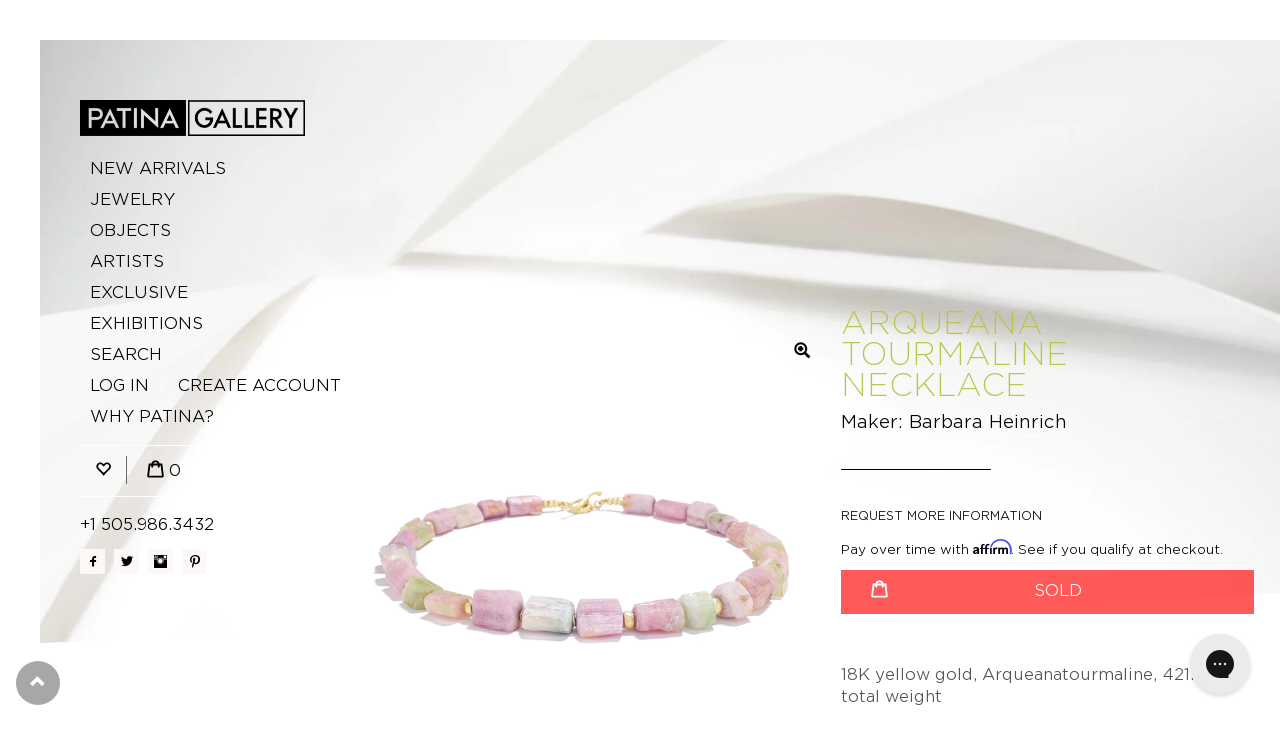

--- FILE ---
content_type: text/html; charset=utf-8
request_url: https://www.patina-gallery.com/products/arqueana-tourmaline-necklace
body_size: 38961
content:
<!doctype html>
<!--[if lt IE 7]> <html class="no-js lt-ie9 lt-ie8 lt-ie7" lang="en"> <![endif]-->
<!--[if IE 7]> <html class="no-js lt-ie9 lt-ie8" lang="en"> <![endif]-->
<!--[if IE 8]> <html class="no-js lt-ie9" lang="en"> <![endif]-->
<!--[if IE 9 ]> <html class="ie9 no-js"> <![endif]-->
<!-- [if (gt IE 9)|!(IE)]><! -->
<html class="no-js">
  <!-- <![endif] -->
  <head>
    <!-- Basic page needs ================================================== -->
    <meta charset="utf-8">
    <meta http-equiv="X-UA-Compatible" content="IE=edge,chrome=1">
    <meta name="google-site-verification" content="w3CP67bc8IVDnoiIuWnT5l6hwDX-W_us4npUnvF401U">
    <meta name="google-site-verification" content="w3CP67bc8IVDnoiIuWnT5l6hwDX-W_us4npUnvF401U">

    
      <link rel="shortcut icon" href="//www.patina-gallery.com/cdn/shop/t/42/assets/favicon.png?v=69077740124324507221745269417" type="image/png">
    

    <!-- Title and description ================================================== -->
    <title>
      
        Arqueana Tourmaline Necklace by Barbara Heinrich |
        _18K
        _insale
        _new
        _yellow gold
        barbara heinrich
        gold
        necklace
        tourmaline
        
      
    </title>

    
      <meta name="description" content="18K yellow gold, Arqueana tourmaline, 421.65 ct total weight Across a spectrum of light pink and green, Barbara Heinrich delicately scripts her design. An exquisite assemblage coalescing Brazilian Arqueana tourmalines with textured high karat gold, Barbara measures its opulent character in shape and form. Around the ne">
    

    <!-- Helpers ================================================== -->
    <!-- /snippets/social-meta-tags.liquid -->


  <meta property="og:type" content="product">
  <meta property="og:title" content="Arqueana Tourmaline Necklace">
  
  <meta property="og:image" content="http://www.patina-gallery.com/cdn/shop/products/BH-1-0892_A_stack_web_grande.jpg?v=1677799301">
  <meta property="og:image:secure_url" content="https://www.patina-gallery.com/cdn/shop/products/BH-1-0892_A_stack_web_grande.jpg?v=1677799301">
  
  <meta property="og:image" content="http://www.patina-gallery.com/cdn/shop/products/BH-1-0892_B_stack_web_grande.jpg?v=1677799315">
  <meta property="og:image:secure_url" content="https://www.patina-gallery.com/cdn/shop/products/BH-1-0892_B_stack_web_grande.jpg?v=1677799315">
  
  <meta property="og:price:amount" content="5,640.00">
  <meta property="og:price:currency" content="USD">


  <meta property="og:description" content="18K yellow gold, Arqueana tourmaline, 421.65 ct total weight Across a spectrum of light pink and green, Barbara Heinrich delicately scripts her design. An exquisite assemblage coalescing Brazilian Arqueana tourmalines with textured high karat gold, Barbara measures its opulent character in shape and form. Around the ne">

  <meta property="og:url" content="https://www.patina-gallery.com/products/arqueana-tourmaline-necklace">
  <meta property="og:site_name" content="Patina Gallery">





  <meta name="twitter:site" content="@">


  <meta name="twitter:card" content="product">
  <meta name="twitter:title" content="Arqueana Tourmaline Necklace">
  <meta name="twitter:description" content=" 18K yellow gold, Arqueana tourmaline, 421.65 ct total weight
Across a spectrum of light pink and green, Barbara Heinrich delicately scripts her design. An exquisite assemblage coalescing Brazilian Arqueana tourmalines with textured high karat gold, Barbara measures its opulent character in shape and form. Around the neck, luminosity with reflect on and from you. A work of art to adorn in the everyday or in the most soul-stirring engagement, the maker creates an unparalleled work of art.
• 18.50&quot; (46.99cm) length 
• 0.45&quot; (1.14cm) width 
• Hammered 18K yellow gold toggle clasp
• One of a kind">
  <meta name="twitter:image" content="https://www.patina-gallery.com/cdn/shop/products/BH-1-0892_A_stack_web_medium.jpg?v=1677799301">
  <meta name="twitter:image:width" content="240">
  <meta name="twitter:image:height" content="240">
  <meta name="twitter:label1" content="Price">
  
  <meta name="twitter:data1" content="$ 5,640.00 USD">
  
  <meta name="twitter:label2" content="Brand">
  <meta name="twitter:data2" content="Barbara Heinrich">
  


    <link rel="canonical" href="https://www.patina-gallery.com/products/arqueana-tourmaline-necklace">
    <meta name="viewport" content="width=device-width,initial-scale=1">
    <meta name="theme-color" content="#515255">

    <!-- CSS ================================================== -->
    <link rel="stylesheet" type="text/css" href="https://cloud.typography.com/6346252/6171552/css/fonts.css">

    <link href="//www.patina-gallery.com/cdn/shop/t/42/assets/bootstrap.min.css?v=41310420686703949631745269417" rel="stylesheet" type="text/css" media="all" />
    <link href="//www.patina-gallery.com/cdn/shop/t/42/assets/layout.scss.css?v=103035113014612351841768339205" rel="stylesheet" type="text/css" media="all" />

    <!-- Header hook for plugins ================================================== -->
    <script>window.performance && window.performance.mark && window.performance.mark('shopify.content_for_header.start');</script><meta name="google-site-verification" content="w3CP67bc8IVDnoiIuWnT5l6hwDX-W_us4npUnvF401U">
<meta name="facebook-domain-verification" content="3lonmxq9cst9knpzul68pf22jfonyc">
<meta id="shopify-digital-wallet" name="shopify-digital-wallet" content="/10153461/digital_wallets/dialog">
<meta name="shopify-checkout-api-token" content="f0584d30ca05fa46acc4708093d698d4">
<meta id="in-context-paypal-metadata" data-shop-id="10153461" data-venmo-supported="false" data-environment="production" data-locale="en_US" data-paypal-v4="true" data-currency="USD">
<link rel="alternate" type="application/json+oembed" href="https://www.patina-gallery.com/products/arqueana-tourmaline-necklace.oembed">
<script async="async" src="/checkouts/internal/preloads.js?locale=en-US"></script>
<script id="shopify-features" type="application/json">{"accessToken":"f0584d30ca05fa46acc4708093d698d4","betas":["rich-media-storefront-analytics"],"domain":"www.patina-gallery.com","predictiveSearch":true,"shopId":10153461,"locale":"en"}</script>
<script>var Shopify = Shopify || {};
Shopify.shop = "patinagallery.myshopify.com";
Shopify.locale = "en";
Shopify.currency = {"active":"USD","rate":"1.0"};
Shopify.country = "US";
Shopify.theme = {"name":"Request Price - 21 Apr","id":147072942307,"schema_name":null,"schema_version":null,"theme_store_id":null,"role":"main"};
Shopify.theme.handle = "null";
Shopify.theme.style = {"id":null,"handle":null};
Shopify.cdnHost = "www.patina-gallery.com/cdn";
Shopify.routes = Shopify.routes || {};
Shopify.routes.root = "/";</script>
<script type="module">!function(o){(o.Shopify=o.Shopify||{}).modules=!0}(window);</script>
<script>!function(o){function n(){var o=[];function n(){o.push(Array.prototype.slice.apply(arguments))}return n.q=o,n}var t=o.Shopify=o.Shopify||{};t.loadFeatures=n(),t.autoloadFeatures=n()}(window);</script>
<script id="shop-js-analytics" type="application/json">{"pageType":"product"}</script>
<script defer="defer" async type="module" src="//www.patina-gallery.com/cdn/shopifycloud/shop-js/modules/v2/client.init-shop-cart-sync_BApSsMSl.en.esm.js"></script>
<script defer="defer" async type="module" src="//www.patina-gallery.com/cdn/shopifycloud/shop-js/modules/v2/chunk.common_CBoos6YZ.esm.js"></script>
<script type="module">
  await import("//www.patina-gallery.com/cdn/shopifycloud/shop-js/modules/v2/client.init-shop-cart-sync_BApSsMSl.en.esm.js");
await import("//www.patina-gallery.com/cdn/shopifycloud/shop-js/modules/v2/chunk.common_CBoos6YZ.esm.js");

  window.Shopify.SignInWithShop?.initShopCartSync?.({"fedCMEnabled":true,"windoidEnabled":true});

</script>
<script>(function() {
  var isLoaded = false;
  function asyncLoad() {
    if (isLoaded) return;
    isLoaded = true;
    var urls = ["https:\/\/chimpstatic.com\/mcjs-connected\/js\/users\/fd7c10df7a85f048f413b10b8\/8875129fa55500fd3742e301a.js?shop=patinagallery.myshopify.com","https:\/\/chimpstatic.com\/mcjs-connected\/js\/users\/fd7c10df7a85f048f413b10b8\/7547a2bcf4640abef42739a3a.js?shop=patinagallery.myshopify.com","https:\/\/config.gorgias.chat\/bundle-loader\/01H295GWZAHYJXFC4ASPCEJA8E?source=shopify1click\u0026shop=patinagallery.myshopify.com","\/\/searchserverapi.com\/widgets\/shopify\/init.js?a=3j2H0s9F7J\u0026shop=patinagallery.myshopify.com","https:\/\/cdn.9gtb.com\/loader.js?g_cvt_id=92db922c-029f-4882-b038-6dfb28b88d43\u0026shop=patinagallery.myshopify.com"];
    for (var i = 0; i < urls.length; i++) {
      var s = document.createElement('script');
      s.type = 'text/javascript';
      s.async = true;
      s.src = urls[i];
      var x = document.getElementsByTagName('script')[0];
      x.parentNode.insertBefore(s, x);
    }
  };
  if(window.attachEvent) {
    window.attachEvent('onload', asyncLoad);
  } else {
    window.addEventListener('load', asyncLoad, false);
  }
})();</script>
<script id="__st">var __st={"a":10153461,"offset":-25200,"reqid":"a99eb6b3-8f63-46c8-bccc-09c36857b7ff-1768896600","pageurl":"www.patina-gallery.com\/products\/arqueana-tourmaline-necklace","u":"e3b30ad49841","p":"product","rtyp":"product","rid":7746102165731};</script>
<script>window.ShopifyPaypalV4VisibilityTracking = true;</script>
<script id="captcha-bootstrap">!function(){'use strict';const t='contact',e='account',n='new_comment',o=[[t,t],['blogs',n],['comments',n],[t,'customer']],c=[[e,'customer_login'],[e,'guest_login'],[e,'recover_customer_password'],[e,'create_customer']],r=t=>t.map((([t,e])=>`form[action*='/${t}']:not([data-nocaptcha='true']) input[name='form_type'][value='${e}']`)).join(','),a=t=>()=>t?[...document.querySelectorAll(t)].map((t=>t.form)):[];function s(){const t=[...o],e=r(t);return a(e)}const i='password',u='form_key',d=['recaptcha-v3-token','g-recaptcha-response','h-captcha-response',i],f=()=>{try{return window.sessionStorage}catch{return}},m='__shopify_v',_=t=>t.elements[u];function p(t,e,n=!1){try{const o=window.sessionStorage,c=JSON.parse(o.getItem(e)),{data:r}=function(t){const{data:e,action:n}=t;return t[m]||n?{data:e,action:n}:{data:t,action:n}}(c);for(const[e,n]of Object.entries(r))t.elements[e]&&(t.elements[e].value=n);n&&o.removeItem(e)}catch(o){console.error('form repopulation failed',{error:o})}}const l='form_type',E='cptcha';function T(t){t.dataset[E]=!0}const w=window,h=w.document,L='Shopify',v='ce_forms',y='captcha';let A=!1;((t,e)=>{const n=(g='f06e6c50-85a8-45c8-87d0-21a2b65856fe',I='https://cdn.shopify.com/shopifycloud/storefront-forms-hcaptcha/ce_storefront_forms_captcha_hcaptcha.v1.5.2.iife.js',D={infoText:'Protected by hCaptcha',privacyText:'Privacy',termsText:'Terms'},(t,e,n)=>{const o=w[L][v],c=o.bindForm;if(c)return c(t,g,e,D).then(n);var r;o.q.push([[t,g,e,D],n]),r=I,A||(h.body.append(Object.assign(h.createElement('script'),{id:'captcha-provider',async:!0,src:r})),A=!0)});var g,I,D;w[L]=w[L]||{},w[L][v]=w[L][v]||{},w[L][v].q=[],w[L][y]=w[L][y]||{},w[L][y].protect=function(t,e){n(t,void 0,e),T(t)},Object.freeze(w[L][y]),function(t,e,n,w,h,L){const[v,y,A,g]=function(t,e,n){const i=e?o:[],u=t?c:[],d=[...i,...u],f=r(d),m=r(i),_=r(d.filter((([t,e])=>n.includes(e))));return[a(f),a(m),a(_),s()]}(w,h,L),I=t=>{const e=t.target;return e instanceof HTMLFormElement?e:e&&e.form},D=t=>v().includes(t);t.addEventListener('submit',(t=>{const e=I(t);if(!e)return;const n=D(e)&&!e.dataset.hcaptchaBound&&!e.dataset.recaptchaBound,o=_(e),c=g().includes(e)&&(!o||!o.value);(n||c)&&t.preventDefault(),c&&!n&&(function(t){try{if(!f())return;!function(t){const e=f();if(!e)return;const n=_(t);if(!n)return;const o=n.value;o&&e.removeItem(o)}(t);const e=Array.from(Array(32),(()=>Math.random().toString(36)[2])).join('');!function(t,e){_(t)||t.append(Object.assign(document.createElement('input'),{type:'hidden',name:u})),t.elements[u].value=e}(t,e),function(t,e){const n=f();if(!n)return;const o=[...t.querySelectorAll(`input[type='${i}']`)].map((({name:t})=>t)),c=[...d,...o],r={};for(const[a,s]of new FormData(t).entries())c.includes(a)||(r[a]=s);n.setItem(e,JSON.stringify({[m]:1,action:t.action,data:r}))}(t,e)}catch(e){console.error('failed to persist form',e)}}(e),e.submit())}));const S=(t,e)=>{t&&!t.dataset[E]&&(n(t,e.some((e=>e===t))),T(t))};for(const o of['focusin','change'])t.addEventListener(o,(t=>{const e=I(t);D(e)&&S(e,y())}));const B=e.get('form_key'),M=e.get(l),P=B&&M;t.addEventListener('DOMContentLoaded',(()=>{const t=y();if(P)for(const e of t)e.elements[l].value===M&&p(e,B);[...new Set([...A(),...v().filter((t=>'true'===t.dataset.shopifyCaptcha))])].forEach((e=>S(e,t)))}))}(h,new URLSearchParams(w.location.search),n,t,e,['guest_login'])})(!0,!0)}();</script>
<script integrity="sha256-4kQ18oKyAcykRKYeNunJcIwy7WH5gtpwJnB7kiuLZ1E=" data-source-attribution="shopify.loadfeatures" defer="defer" src="//www.patina-gallery.com/cdn/shopifycloud/storefront/assets/storefront/load_feature-a0a9edcb.js" crossorigin="anonymous"></script>
<script data-source-attribution="shopify.dynamic_checkout.dynamic.init">var Shopify=Shopify||{};Shopify.PaymentButton=Shopify.PaymentButton||{isStorefrontPortableWallets:!0,init:function(){window.Shopify.PaymentButton.init=function(){};var t=document.createElement("script");t.src="https://www.patina-gallery.com/cdn/shopifycloud/portable-wallets/latest/portable-wallets.en.js",t.type="module",document.head.appendChild(t)}};
</script>
<script data-source-attribution="shopify.dynamic_checkout.buyer_consent">
  function portableWalletsHideBuyerConsent(e){var t=document.getElementById("shopify-buyer-consent"),n=document.getElementById("shopify-subscription-policy-button");t&&n&&(t.classList.add("hidden"),t.setAttribute("aria-hidden","true"),n.removeEventListener("click",e))}function portableWalletsShowBuyerConsent(e){var t=document.getElementById("shopify-buyer-consent"),n=document.getElementById("shopify-subscription-policy-button");t&&n&&(t.classList.remove("hidden"),t.removeAttribute("aria-hidden"),n.addEventListener("click",e))}window.Shopify?.PaymentButton&&(window.Shopify.PaymentButton.hideBuyerConsent=portableWalletsHideBuyerConsent,window.Shopify.PaymentButton.showBuyerConsent=portableWalletsShowBuyerConsent);
</script>
<script data-source-attribution="shopify.dynamic_checkout.cart.bootstrap">document.addEventListener("DOMContentLoaded",(function(){function t(){return document.querySelector("shopify-accelerated-checkout-cart, shopify-accelerated-checkout")}if(t())Shopify.PaymentButton.init();else{new MutationObserver((function(e,n){t()&&(Shopify.PaymentButton.init(),n.disconnect())})).observe(document.body,{childList:!0,subtree:!0})}}));
</script>
<link id="shopify-accelerated-checkout-styles" rel="stylesheet" media="screen" href="https://www.patina-gallery.com/cdn/shopifycloud/portable-wallets/latest/accelerated-checkout-backwards-compat.css" crossorigin="anonymous">
<style id="shopify-accelerated-checkout-cart">
        #shopify-buyer-consent {
  margin-top: 1em;
  display: inline-block;
  width: 100%;
}

#shopify-buyer-consent.hidden {
  display: none;
}

#shopify-subscription-policy-button {
  background: none;
  border: none;
  padding: 0;
  text-decoration: underline;
  font-size: inherit;
  cursor: pointer;
}

#shopify-subscription-policy-button::before {
  box-shadow: none;
}

      </style>

<script>window.performance && window.performance.mark && window.performance.mark('shopify.content_for_header.end');</script>
<script>window.BOLD = window.BOLD || {};
    window.BOLD.common = window.BOLD.common || {};
    window.BOLD.common.Shopify = window.BOLD.common.Shopify || {};
    window.BOLD.common.Shopify.shop = {
        domain: 'www.patina-gallery.com',
        permanent_domain: 'patinagallery.myshopify.com',
        url: 'https://www.patina-gallery.com',
        secure_url: 'https://www.patina-gallery.com',
        money_format: "\u003cspan class=money\u003e$ {{amount}} USD\u003c\/span\u003e",
        currency: "USD"
    };
    window.BOLD.common.Shopify.customer = {
        id: null,
        tags: null,
    };
    window.BOLD.common.Shopify.cart = {"note":null,"attributes":{},"original_total_price":0,"total_price":0,"total_discount":0,"total_weight":0.0,"item_count":0,"items":[],"requires_shipping":false,"currency":"USD","items_subtotal_price":0,"cart_level_discount_applications":[],"checkout_charge_amount":0};
    window.BOLD.common.template = 'product';window.BOLD.common.Shopify.formatMoney = function(money, format) {
        function n(t, e) {
            return "undefined" == typeof t ? e : t
        }
        function r(t, e, r, i) {
            if (e = n(e, 2),
            r = n(r, ","),
            i = n(i, "."),
            isNaN(t) || null == t)
                return 0;
            t = (t / 100).toFixed(e);
            var o = t.split(".")
              , a = o[0].replace(/(\d)(?=(\d\d\d)+(?!\d))/g, "$1" + r)
              , s = o[1] ? i + o[1] : "";
            return a + s
        }
        "string" == typeof money && (money = money.replace(".", ""));
        var i = ""
          , o = /\{\{\s*(\w+)\s*\}\}/
          , a = format || window.BOLD.common.Shopify.shop.money_format || window.Shopify.money_format || "$ {{ amount }}";
        switch (a.match(o)[1]) {
            case "amount":
                i = r(money, 2);
                break;
            case "amount_no_decimals":
                i = r(money, 0);
                break;
            case "amount_with_comma_separator":
                i = r(money, 2, ".", ",");
                break;
            case "amount_no_decimals_with_comma_separator":
                i = r(money, 0, ".", ",");
                break;
            case "amount_with_space_separator":
                i = r(money, 2, ".", " ");
                break;
            case "amount_no_decimals_with_space_separator":
                i = r(money, 0, ".", " ");
                break;
        }
        return a.replace(o, i);
    };
    window.BOLD.common.Shopify.saveProduct = function (handle, product) {
        if (typeof handle === 'string' && typeof window.BOLD.common.Shopify.products[handle] === 'undefined') {
            if (typeof product === 'number') {
                window.BOLD.common.Shopify.handles[product] = handle;
                product = { id: product };
            }
            window.BOLD.common.Shopify.products[handle] = product;
        }
    };
    window.BOLD.common.Shopify.saveVariant = function (variant_id, variant) {
        if (typeof variant_id === 'number' && typeof window.BOLD.common.Shopify.variants[variant_id] === 'undefined') {
            window.BOLD.common.Shopify.variants[variant_id] = variant;
        }
    };window.BOLD.common.Shopify.products = window.BOLD.common.Shopify.products || {};
    window.BOLD.common.Shopify.variants = window.BOLD.common.Shopify.variants || {};
    window.BOLD.common.Shopify.handles = window.BOLD.common.Shopify.handles || {};window.BOLD.common.Shopify.handle = "arqueana-tourmaline-necklace"
window.BOLD.common.Shopify.saveProduct("arqueana-tourmaline-necklace", 7746102165731);window.BOLD.common.Shopify.saveVariant(43034703036643, { product_id: 7746102165731, product_handle: "arqueana-tourmaline-necklace", price: 564000, group_id: '', csp_metafield: {}});window.BOLD.common.Shopify.metafields = window.BOLD.common.Shopify.metafields || {};window.BOLD.common.Shopify.metafields["bold_rp"] = {};</script>
<!-- /snippets/oldIE-js.liquid -->


<!--[if lt IE 9]>
<script src="//cdnjs.cloudflare.com/ajax/libs/html5shiv/3.7.2/html5shiv.min.js" type="text/javascript"></script>
<script src="//www.patina-gallery.com/cdn/shop/t/42/assets/respond.min.js?v=93990193852539669651745269417" type="text/javascript"></script>
<link href="//www.patina-gallery.com/cdn/shop/t/42/assets/respond-proxy.html" id="respond-proxy" rel="respond-proxy" />
<link href="//www.patina-gallery.com/search?q=57ee75286379f7655d2d55608f31a769" id="respond-redirect" rel="respond-redirect" />
<script src="//www.patina-gallery.com/search?q=57ee75286379f7655d2d55608f31a769" type="text/javascript"></script>
<![endif]-->



    <script src="//ajax.googleapis.com/ajax/libs/jquery/1.9.1/jquery.min.js" type="text/javascript"></script>
    <script src="//www.patina-gallery.com/cdn/shopifycloud/storefront/assets/themes_support/api.jquery-7ab1a3a4.js" type="text/javascript"></script>

    <script src="//www.patina-gallery.com/cdn/shop/t/42/assets/bootstrap.min.js?v=161915585427673092901745269417" type="text/javascript"></script>
    <script src="//www.patina-gallery.com/cdn/shop/t/42/assets/jquery-migrate-1.2.1.js?v=31944631611362562291745269417" type="text/javascript"></script>
    <script src="//www.patina-gallery.com/cdn/shop/t/42/assets/jRespond.min.js?v=40563690877370845391745269417" type="text/javascript"></script>
    <script src="//www.patina-gallery.com/cdn/shop/t/42/assets/modernizr.min.js?v=137617515274177302221745269417" type="text/javascript"></script>
    <script
      src="https://cdnjs.cloudflare.com/ajax/libs/slick-carousel/1.8.1/slick.min.js"
      integrity="sha512-XtmMtDEcNz2j7ekrtHvOVR4iwwaD6o/FUJe6+Zq+HgcCsk3kj4uSQQR8weQ2QVj1o0Pk6PwYLohm206ZzNfubg=="
      crossorigin="anonymous"
    ></script>

    
    

    <meta name="facebook-domain-verification" content="upd2agq720jshytpa98nadrnhjyif0">

    <script type="text/javascript">
      (function(a,e,c,f,g,h,b,d){var k={ak:"1046679245",cl:"XPuRCLTP7XIQzZ2M8wM",autoreplace:"+1 505.986.3432"};a[c]=a[c]||function(){(a[c].q=a[c].q||[]).push(arguments)};a[g]||(a[g]=k.ak);b=e.createElement(h);b.async=1;b.src="//www.gstatic.com/wcm/loader.js";d=e.getElementsByTagName(h)[0];d.parentNode.insertBefore(b,d);a[f]=function(b,d,e){a[c](2,b,k,d,null,new Date,e)};a[f]()})(window,document,"_googWcmImpl","_googWcmGet","_googWcmAk","script");
    </script>
    <script async src="//123467.tctm.co/t.js"></script>
    <!-- START WAM HEAD -->
<httpProtocol>
  <customHeaders>
    <add name="X-Frame-Options" value="DENY" />
  </customHeaders>
</httpProtocol>

<script>
        // START dis allow framing this site to stop troll lawyers
      	if(top!=self){
    		top.location.replace(document.location);
    		alert("For security reasons, framing is not allowed; click OK to remove the frames.")
		}
      // END frame stop
</script>
<script src="https://cdn.jsdelivr.net/npm/js-cookie@2/src/js.cookie.min.js"></script>
<!-- END WAM HEAD -->
  <link href="https://monorail-edge.shopifysvc.com" rel="dns-prefetch">
<script>(function(){if ("sendBeacon" in navigator && "performance" in window) {try {var session_token_from_headers = performance.getEntriesByType('navigation')[0].serverTiming.find(x => x.name == '_s').description;} catch {var session_token_from_headers = undefined;}var session_cookie_matches = document.cookie.match(/_shopify_s=([^;]*)/);var session_token_from_cookie = session_cookie_matches && session_cookie_matches.length === 2 ? session_cookie_matches[1] : "";var session_token = session_token_from_headers || session_token_from_cookie || "";function handle_abandonment_event(e) {var entries = performance.getEntries().filter(function(entry) {return /monorail-edge.shopifysvc.com/.test(entry.name);});if (!window.abandonment_tracked && entries.length === 0) {window.abandonment_tracked = true;var currentMs = Date.now();var navigation_start = performance.timing.navigationStart;var payload = {shop_id: 10153461,url: window.location.href,navigation_start,duration: currentMs - navigation_start,session_token,page_type: "product"};window.navigator.sendBeacon("https://monorail-edge.shopifysvc.com/v1/produce", JSON.stringify({schema_id: "online_store_buyer_site_abandonment/1.1",payload: payload,metadata: {event_created_at_ms: currentMs,event_sent_at_ms: currentMs}}));}}window.addEventListener('pagehide', handle_abandonment_event);}}());</script>
<script id="web-pixels-manager-setup">(function e(e,d,r,n,o){if(void 0===o&&(o={}),!Boolean(null===(a=null===(i=window.Shopify)||void 0===i?void 0:i.analytics)||void 0===a?void 0:a.replayQueue)){var i,a;window.Shopify=window.Shopify||{};var t=window.Shopify;t.analytics=t.analytics||{};var s=t.analytics;s.replayQueue=[],s.publish=function(e,d,r){return s.replayQueue.push([e,d,r]),!0};try{self.performance.mark("wpm:start")}catch(e){}var l=function(){var e={modern:/Edge?\/(1{2}[4-9]|1[2-9]\d|[2-9]\d{2}|\d{4,})\.\d+(\.\d+|)|Firefox\/(1{2}[4-9]|1[2-9]\d|[2-9]\d{2}|\d{4,})\.\d+(\.\d+|)|Chrom(ium|e)\/(9{2}|\d{3,})\.\d+(\.\d+|)|(Maci|X1{2}).+ Version\/(15\.\d+|(1[6-9]|[2-9]\d|\d{3,})\.\d+)([,.]\d+|)( \(\w+\)|)( Mobile\/\w+|) Safari\/|Chrome.+OPR\/(9{2}|\d{3,})\.\d+\.\d+|(CPU[ +]OS|iPhone[ +]OS|CPU[ +]iPhone|CPU IPhone OS|CPU iPad OS)[ +]+(15[._]\d+|(1[6-9]|[2-9]\d|\d{3,})[._]\d+)([._]\d+|)|Android:?[ /-](13[3-9]|1[4-9]\d|[2-9]\d{2}|\d{4,})(\.\d+|)(\.\d+|)|Android.+Firefox\/(13[5-9]|1[4-9]\d|[2-9]\d{2}|\d{4,})\.\d+(\.\d+|)|Android.+Chrom(ium|e)\/(13[3-9]|1[4-9]\d|[2-9]\d{2}|\d{4,})\.\d+(\.\d+|)|SamsungBrowser\/([2-9]\d|\d{3,})\.\d+/,legacy:/Edge?\/(1[6-9]|[2-9]\d|\d{3,})\.\d+(\.\d+|)|Firefox\/(5[4-9]|[6-9]\d|\d{3,})\.\d+(\.\d+|)|Chrom(ium|e)\/(5[1-9]|[6-9]\d|\d{3,})\.\d+(\.\d+|)([\d.]+$|.*Safari\/(?![\d.]+ Edge\/[\d.]+$))|(Maci|X1{2}).+ Version\/(10\.\d+|(1[1-9]|[2-9]\d|\d{3,})\.\d+)([,.]\d+|)( \(\w+\)|)( Mobile\/\w+|) Safari\/|Chrome.+OPR\/(3[89]|[4-9]\d|\d{3,})\.\d+\.\d+|(CPU[ +]OS|iPhone[ +]OS|CPU[ +]iPhone|CPU IPhone OS|CPU iPad OS)[ +]+(10[._]\d+|(1[1-9]|[2-9]\d|\d{3,})[._]\d+)([._]\d+|)|Android:?[ /-](13[3-9]|1[4-9]\d|[2-9]\d{2}|\d{4,})(\.\d+|)(\.\d+|)|Mobile Safari.+OPR\/([89]\d|\d{3,})\.\d+\.\d+|Android.+Firefox\/(13[5-9]|1[4-9]\d|[2-9]\d{2}|\d{4,})\.\d+(\.\d+|)|Android.+Chrom(ium|e)\/(13[3-9]|1[4-9]\d|[2-9]\d{2}|\d{4,})\.\d+(\.\d+|)|Android.+(UC? ?Browser|UCWEB|U3)[ /]?(15\.([5-9]|\d{2,})|(1[6-9]|[2-9]\d|\d{3,})\.\d+)\.\d+|SamsungBrowser\/(5\.\d+|([6-9]|\d{2,})\.\d+)|Android.+MQ{2}Browser\/(14(\.(9|\d{2,})|)|(1[5-9]|[2-9]\d|\d{3,})(\.\d+|))(\.\d+|)|K[Aa][Ii]OS\/(3\.\d+|([4-9]|\d{2,})\.\d+)(\.\d+|)/},d=e.modern,r=e.legacy,n=navigator.userAgent;return n.match(d)?"modern":n.match(r)?"legacy":"unknown"}(),u="modern"===l?"modern":"legacy",c=(null!=n?n:{modern:"",legacy:""})[u],f=function(e){return[e.baseUrl,"/wpm","/b",e.hashVersion,"modern"===e.buildTarget?"m":"l",".js"].join("")}({baseUrl:d,hashVersion:r,buildTarget:u}),m=function(e){var d=e.version,r=e.bundleTarget,n=e.surface,o=e.pageUrl,i=e.monorailEndpoint;return{emit:function(e){var a=e.status,t=e.errorMsg,s=(new Date).getTime(),l=JSON.stringify({metadata:{event_sent_at_ms:s},events:[{schema_id:"web_pixels_manager_load/3.1",payload:{version:d,bundle_target:r,page_url:o,status:a,surface:n,error_msg:t},metadata:{event_created_at_ms:s}}]});if(!i)return console&&console.warn&&console.warn("[Web Pixels Manager] No Monorail endpoint provided, skipping logging."),!1;try{return self.navigator.sendBeacon.bind(self.navigator)(i,l)}catch(e){}var u=new XMLHttpRequest;try{return u.open("POST",i,!0),u.setRequestHeader("Content-Type","text/plain"),u.send(l),!0}catch(e){return console&&console.warn&&console.warn("[Web Pixels Manager] Got an unhandled error while logging to Monorail."),!1}}}}({version:r,bundleTarget:l,surface:e.surface,pageUrl:self.location.href,monorailEndpoint:e.monorailEndpoint});try{o.browserTarget=l,function(e){var d=e.src,r=e.async,n=void 0===r||r,o=e.onload,i=e.onerror,a=e.sri,t=e.scriptDataAttributes,s=void 0===t?{}:t,l=document.createElement("script"),u=document.querySelector("head"),c=document.querySelector("body");if(l.async=n,l.src=d,a&&(l.integrity=a,l.crossOrigin="anonymous"),s)for(var f in s)if(Object.prototype.hasOwnProperty.call(s,f))try{l.dataset[f]=s[f]}catch(e){}if(o&&l.addEventListener("load",o),i&&l.addEventListener("error",i),u)u.appendChild(l);else{if(!c)throw new Error("Did not find a head or body element to append the script");c.appendChild(l)}}({src:f,async:!0,onload:function(){if(!function(){var e,d;return Boolean(null===(d=null===(e=window.Shopify)||void 0===e?void 0:e.analytics)||void 0===d?void 0:d.initialized)}()){var d=window.webPixelsManager.init(e)||void 0;if(d){var r=window.Shopify.analytics;r.replayQueue.forEach((function(e){var r=e[0],n=e[1],o=e[2];d.publishCustomEvent(r,n,o)})),r.replayQueue=[],r.publish=d.publishCustomEvent,r.visitor=d.visitor,r.initialized=!0}}},onerror:function(){return m.emit({status:"failed",errorMsg:"".concat(f," has failed to load")})},sri:function(e){var d=/^sha384-[A-Za-z0-9+/=]+$/;return"string"==typeof e&&d.test(e)}(c)?c:"",scriptDataAttributes:o}),m.emit({status:"loading"})}catch(e){m.emit({status:"failed",errorMsg:(null==e?void 0:e.message)||"Unknown error"})}}})({shopId: 10153461,storefrontBaseUrl: "https://www.patina-gallery.com",extensionsBaseUrl: "https://extensions.shopifycdn.com/cdn/shopifycloud/web-pixels-manager",monorailEndpoint: "https://monorail-edge.shopifysvc.com/unstable/produce_batch",surface: "storefront-renderer",enabledBetaFlags: ["2dca8a86"],webPixelsConfigList: [{"id":"925892835","configuration":"{\"pixel_id\":\"899785576882588\",\"pixel_type\":\"facebook_pixel\"}","eventPayloadVersion":"v1","runtimeContext":"OPEN","scriptVersion":"ca16bc87fe92b6042fbaa3acc2fbdaa6","type":"APP","apiClientId":2329312,"privacyPurposes":["ANALYTICS","MARKETING","SALE_OF_DATA"],"dataSharingAdjustments":{"protectedCustomerApprovalScopes":["read_customer_address","read_customer_email","read_customer_name","read_customer_personal_data","read_customer_phone"]}},{"id":"452428003","configuration":"{\"config\":\"{\\\"pixel_id\\\":\\\"G-P3S9JKLEMW\\\",\\\"target_country\\\":\\\"US\\\",\\\"gtag_events\\\":[{\\\"type\\\":\\\"begin_checkout\\\",\\\"action_label\\\":\\\"G-P3S9JKLEMW\\\"},{\\\"type\\\":\\\"search\\\",\\\"action_label\\\":\\\"G-P3S9JKLEMW\\\"},{\\\"type\\\":\\\"view_item\\\",\\\"action_label\\\":[\\\"G-P3S9JKLEMW\\\",\\\"MC-EFFJZ0WR48\\\"]},{\\\"type\\\":\\\"purchase\\\",\\\"action_label\\\":[\\\"G-P3S9JKLEMW\\\",\\\"MC-EFFJZ0WR48\\\"]},{\\\"type\\\":\\\"page_view\\\",\\\"action_label\\\":[\\\"G-P3S9JKLEMW\\\",\\\"MC-EFFJZ0WR48\\\"]},{\\\"type\\\":\\\"add_payment_info\\\",\\\"action_label\\\":\\\"G-P3S9JKLEMW\\\"},{\\\"type\\\":\\\"add_to_cart\\\",\\\"action_label\\\":\\\"G-P3S9JKLEMW\\\"}],\\\"enable_monitoring_mode\\\":false}\"}","eventPayloadVersion":"v1","runtimeContext":"OPEN","scriptVersion":"b2a88bafab3e21179ed38636efcd8a93","type":"APP","apiClientId":1780363,"privacyPurposes":[],"dataSharingAdjustments":{"protectedCustomerApprovalScopes":["read_customer_address","read_customer_email","read_customer_name","read_customer_personal_data","read_customer_phone"]}},{"id":"56492259","configuration":"{\"tagID\":\"2620364990417\"}","eventPayloadVersion":"v1","runtimeContext":"STRICT","scriptVersion":"18031546ee651571ed29edbe71a3550b","type":"APP","apiClientId":3009811,"privacyPurposes":["ANALYTICS","MARKETING","SALE_OF_DATA"],"dataSharingAdjustments":{"protectedCustomerApprovalScopes":["read_customer_address","read_customer_email","read_customer_name","read_customer_personal_data","read_customer_phone"]}},{"id":"shopify-app-pixel","configuration":"{}","eventPayloadVersion":"v1","runtimeContext":"STRICT","scriptVersion":"0450","apiClientId":"shopify-pixel","type":"APP","privacyPurposes":["ANALYTICS","MARKETING"]},{"id":"shopify-custom-pixel","eventPayloadVersion":"v1","runtimeContext":"LAX","scriptVersion":"0450","apiClientId":"shopify-pixel","type":"CUSTOM","privacyPurposes":["ANALYTICS","MARKETING"]}],isMerchantRequest: false,initData: {"shop":{"name":"Patina Gallery","paymentSettings":{"currencyCode":"USD"},"myshopifyDomain":"patinagallery.myshopify.com","countryCode":"US","storefrontUrl":"https:\/\/www.patina-gallery.com"},"customer":null,"cart":null,"checkout":null,"productVariants":[{"price":{"amount":5640.0,"currencyCode":"USD"},"product":{"title":"Arqueana Tourmaline Necklace","vendor":"Barbara Heinrich","id":"7746102165731","untranslatedTitle":"Arqueana Tourmaline Necklace","url":"\/products\/arqueana-tourmaline-necklace","type":"Necklace"},"id":"43034703036643","image":{"src":"\/\/www.patina-gallery.com\/cdn\/shop\/products\/BH-1-0892_A_stack_web.jpg?v=1677799301"},"sku":"BH-1-0892, BH-1-0859","title":"Default Title","untranslatedTitle":"Default Title"}],"purchasingCompany":null},},"https://www.patina-gallery.com/cdn","fcfee988w5aeb613cpc8e4bc33m6693e112",{"modern":"","legacy":""},{"shopId":"10153461","storefrontBaseUrl":"https:\/\/www.patina-gallery.com","extensionBaseUrl":"https:\/\/extensions.shopifycdn.com\/cdn\/shopifycloud\/web-pixels-manager","surface":"storefront-renderer","enabledBetaFlags":"[\"2dca8a86\"]","isMerchantRequest":"false","hashVersion":"fcfee988w5aeb613cpc8e4bc33m6693e112","publish":"custom","events":"[[\"page_viewed\",{}],[\"product_viewed\",{\"productVariant\":{\"price\":{\"amount\":5640.0,\"currencyCode\":\"USD\"},\"product\":{\"title\":\"Arqueana Tourmaline Necklace\",\"vendor\":\"Barbara Heinrich\",\"id\":\"7746102165731\",\"untranslatedTitle\":\"Arqueana Tourmaline Necklace\",\"url\":\"\/products\/arqueana-tourmaline-necklace\",\"type\":\"Necklace\"},\"id\":\"43034703036643\",\"image\":{\"src\":\"\/\/www.patina-gallery.com\/cdn\/shop\/products\/BH-1-0892_A_stack_web.jpg?v=1677799301\"},\"sku\":\"BH-1-0892, BH-1-0859\",\"title\":\"Default Title\",\"untranslatedTitle\":\"Default Title\"}}]]"});</script><script>
  window.ShopifyAnalytics = window.ShopifyAnalytics || {};
  window.ShopifyAnalytics.meta = window.ShopifyAnalytics.meta || {};
  window.ShopifyAnalytics.meta.currency = 'USD';
  var meta = {"product":{"id":7746102165731,"gid":"gid:\/\/shopify\/Product\/7746102165731","vendor":"Barbara Heinrich","type":"Necklace","handle":"arqueana-tourmaline-necklace","variants":[{"id":43034703036643,"price":564000,"name":"Arqueana Tourmaline Necklace","public_title":null,"sku":"BH-1-0892, BH-1-0859"}],"remote":false},"page":{"pageType":"product","resourceType":"product","resourceId":7746102165731,"requestId":"a99eb6b3-8f63-46c8-bccc-09c36857b7ff-1768896600"}};
  for (var attr in meta) {
    window.ShopifyAnalytics.meta[attr] = meta[attr];
  }
</script>
<script class="analytics">
  (function () {
    var customDocumentWrite = function(content) {
      var jquery = null;

      if (window.jQuery) {
        jquery = window.jQuery;
      } else if (window.Checkout && window.Checkout.$) {
        jquery = window.Checkout.$;
      }

      if (jquery) {
        jquery('body').append(content);
      }
    };

    var hasLoggedConversion = function(token) {
      if (token) {
        return document.cookie.indexOf('loggedConversion=' + token) !== -1;
      }
      return false;
    }

    var setCookieIfConversion = function(token) {
      if (token) {
        var twoMonthsFromNow = new Date(Date.now());
        twoMonthsFromNow.setMonth(twoMonthsFromNow.getMonth() + 2);

        document.cookie = 'loggedConversion=' + token + '; expires=' + twoMonthsFromNow;
      }
    }

    var trekkie = window.ShopifyAnalytics.lib = window.trekkie = window.trekkie || [];
    if (trekkie.integrations) {
      return;
    }
    trekkie.methods = [
      'identify',
      'page',
      'ready',
      'track',
      'trackForm',
      'trackLink'
    ];
    trekkie.factory = function(method) {
      return function() {
        var args = Array.prototype.slice.call(arguments);
        args.unshift(method);
        trekkie.push(args);
        return trekkie;
      };
    };
    for (var i = 0; i < trekkie.methods.length; i++) {
      var key = trekkie.methods[i];
      trekkie[key] = trekkie.factory(key);
    }
    trekkie.load = function(config) {
      trekkie.config = config || {};
      trekkie.config.initialDocumentCookie = document.cookie;
      var first = document.getElementsByTagName('script')[0];
      var script = document.createElement('script');
      script.type = 'text/javascript';
      script.onerror = function(e) {
        var scriptFallback = document.createElement('script');
        scriptFallback.type = 'text/javascript';
        scriptFallback.onerror = function(error) {
                var Monorail = {
      produce: function produce(monorailDomain, schemaId, payload) {
        var currentMs = new Date().getTime();
        var event = {
          schema_id: schemaId,
          payload: payload,
          metadata: {
            event_created_at_ms: currentMs,
            event_sent_at_ms: currentMs
          }
        };
        return Monorail.sendRequest("https://" + monorailDomain + "/v1/produce", JSON.stringify(event));
      },
      sendRequest: function sendRequest(endpointUrl, payload) {
        // Try the sendBeacon API
        if (window && window.navigator && typeof window.navigator.sendBeacon === 'function' && typeof window.Blob === 'function' && !Monorail.isIos12()) {
          var blobData = new window.Blob([payload], {
            type: 'text/plain'
          });

          if (window.navigator.sendBeacon(endpointUrl, blobData)) {
            return true;
          } // sendBeacon was not successful

        } // XHR beacon

        var xhr = new XMLHttpRequest();

        try {
          xhr.open('POST', endpointUrl);
          xhr.setRequestHeader('Content-Type', 'text/plain');
          xhr.send(payload);
        } catch (e) {
          console.log(e);
        }

        return false;
      },
      isIos12: function isIos12() {
        return window.navigator.userAgent.lastIndexOf('iPhone; CPU iPhone OS 12_') !== -1 || window.navigator.userAgent.lastIndexOf('iPad; CPU OS 12_') !== -1;
      }
    };
    Monorail.produce('monorail-edge.shopifysvc.com',
      'trekkie_storefront_load_errors/1.1',
      {shop_id: 10153461,
      theme_id: 147072942307,
      app_name: "storefront",
      context_url: window.location.href,
      source_url: "//www.patina-gallery.com/cdn/s/trekkie.storefront.cd680fe47e6c39ca5d5df5f0a32d569bc48c0f27.min.js"});

        };
        scriptFallback.async = true;
        scriptFallback.src = '//www.patina-gallery.com/cdn/s/trekkie.storefront.cd680fe47e6c39ca5d5df5f0a32d569bc48c0f27.min.js';
        first.parentNode.insertBefore(scriptFallback, first);
      };
      script.async = true;
      script.src = '//www.patina-gallery.com/cdn/s/trekkie.storefront.cd680fe47e6c39ca5d5df5f0a32d569bc48c0f27.min.js';
      first.parentNode.insertBefore(script, first);
    };
    trekkie.load(
      {"Trekkie":{"appName":"storefront","development":false,"defaultAttributes":{"shopId":10153461,"isMerchantRequest":null,"themeId":147072942307,"themeCityHash":"11596583872574045237","contentLanguage":"en","currency":"USD","eventMetadataId":"d4b83cb1-887b-43dc-8747-4dd7a48d4b8e"},"isServerSideCookieWritingEnabled":true,"monorailRegion":"shop_domain","enabledBetaFlags":["65f19447"]},"Session Attribution":{},"S2S":{"facebookCapiEnabled":true,"source":"trekkie-storefront-renderer","apiClientId":580111}}
    );

    var loaded = false;
    trekkie.ready(function() {
      if (loaded) return;
      loaded = true;

      window.ShopifyAnalytics.lib = window.trekkie;

      var originalDocumentWrite = document.write;
      document.write = customDocumentWrite;
      try { window.ShopifyAnalytics.merchantGoogleAnalytics.call(this); } catch(error) {};
      document.write = originalDocumentWrite;

      window.ShopifyAnalytics.lib.page(null,{"pageType":"product","resourceType":"product","resourceId":7746102165731,"requestId":"a99eb6b3-8f63-46c8-bccc-09c36857b7ff-1768896600","shopifyEmitted":true});

      var match = window.location.pathname.match(/checkouts\/(.+)\/(thank_you|post_purchase)/)
      var token = match? match[1]: undefined;
      if (!hasLoggedConversion(token)) {
        setCookieIfConversion(token);
        window.ShopifyAnalytics.lib.track("Viewed Product",{"currency":"USD","variantId":43034703036643,"productId":7746102165731,"productGid":"gid:\/\/shopify\/Product\/7746102165731","name":"Arqueana Tourmaline Necklace","price":"5640.00","sku":"BH-1-0892, BH-1-0859","brand":"Barbara Heinrich","variant":null,"category":"Necklace","nonInteraction":true,"remote":false},undefined,undefined,{"shopifyEmitted":true});
      window.ShopifyAnalytics.lib.track("monorail:\/\/trekkie_storefront_viewed_product\/1.1",{"currency":"USD","variantId":43034703036643,"productId":7746102165731,"productGid":"gid:\/\/shopify\/Product\/7746102165731","name":"Arqueana Tourmaline Necklace","price":"5640.00","sku":"BH-1-0892, BH-1-0859","brand":"Barbara Heinrich","variant":null,"category":"Necklace","nonInteraction":true,"remote":false,"referer":"https:\/\/www.patina-gallery.com\/products\/arqueana-tourmaline-necklace"});
      }
    });


        var eventsListenerScript = document.createElement('script');
        eventsListenerScript.async = true;
        eventsListenerScript.src = "//www.patina-gallery.com/cdn/shopifycloud/storefront/assets/shop_events_listener-3da45d37.js";
        document.getElementsByTagName('head')[0].appendChild(eventsListenerScript);

})();</script>
  <script>
  if (!window.ga || (window.ga && typeof window.ga !== 'function')) {
    window.ga = function ga() {
      (window.ga.q = window.ga.q || []).push(arguments);
      if (window.Shopify && window.Shopify.analytics && typeof window.Shopify.analytics.publish === 'function') {
        window.Shopify.analytics.publish("ga_stub_called", {}, {sendTo: "google_osp_migration"});
      }
      console.error("Shopify's Google Analytics stub called with:", Array.from(arguments), "\nSee https://help.shopify.com/manual/promoting-marketing/pixels/pixel-migration#google for more information.");
    };
    if (window.Shopify && window.Shopify.analytics && typeof window.Shopify.analytics.publish === 'function') {
      window.Shopify.analytics.publish("ga_stub_initialized", {}, {sendTo: "google_osp_migration"});
    }
  }
</script>
<script
  defer
  src="https://www.patina-gallery.com/cdn/shopifycloud/perf-kit/shopify-perf-kit-3.0.4.min.js"
  data-application="storefront-renderer"
  data-shop-id="10153461"
  data-render-region="gcp-us-central1"
  data-page-type="product"
  data-theme-instance-id="147072942307"
  data-theme-name=""
  data-theme-version=""
  data-monorail-region="shop_domain"
  data-resource-timing-sampling-rate="10"
  data-shs="true"
  data-shs-beacon="true"
  data-shs-export-with-fetch="true"
  data-shs-logs-sample-rate="1"
  data-shs-beacon-endpoint="https://www.patina-gallery.com/api/collect"
></script>
</head>

  
  <body
    id="arqueana-tourmaline-necklace"
    class="template-product"
  >
    
    



	<a class="wamswitch" href="#"><div class="wambutton">accessibility mode: <strong class="wamstatus">off</strong></div></a>


	<style>
                  .noshow {    height: 1px !important;
    width: 1px !important;
    overflow: hidden!important;
    padding: 0px !important;
    margin: 0px !important;
    line-height: 0px !important;
    border: 0px !important;
    min-width: 0px !important;
    min-height: 0px !important;}
      		.wambutton {
          display: none;
            }
      @media screen and (min-width: 419px) {
		.wambutton {
          display: none;
          position: absolute;
          background-color: white;
          color: black;
          top: 0;
          left: 0;
          padding: 3px 20px 2px 46px;
          font-size: 1em;
          z-index: 999 !important;
		}
      }
	
	</style>




	<script>
    	const svg = `<svg id="Layer_1" data-name="Layer 1" xmlns="http://www.w3.org/2000/svg" viewBox="0 0 248.72 115.58"><defs><style>svg{width:300px;}.cls-1{fill:#57626f;}.cls-2{fill:#70cac2;}.cls-3{fill:#b6565b;}.cls-4{fill:#ed7470;}.cls-5{fill:#fff;}.cls-6{font-size:23.07px;font-family:HelveticaNeue-CondensedBold, Helvetica Neue;font-weight:700;}</style></defs><title>wamlogo</title><path class="cls-1" d="M4.28,4.12A4.56,4.56,0,0,1,7.67,2a31.38,31.38,0,0,1,13.84.07c2.69.61,4.66,2,5.28,4.78,1.52,6.78,2.95,13.58,4.44,20.37.47,2.13,1,4.27,1.57,6.36.16.57.78,1,1.2,1.49.41-.54,1.08-1,1.18-1.62.87-5,1.61-10.08,2.45-15.12.35-2,.85-4.06,1.31-6.08a3.85,3.85,0,0,1,3.39-3.3c3-.29,6-.27,9-.32.83,0,1.67.22,2.51.25a5.17,5.17,0,0,1,5.43,4.52c.62,3.13,1,6.31,1.6,9.45.63,3.41,1.34,6.81,2,10.22a2.17,2.17,0,0,0,.34.94,13.26,13.26,0,0,0,1.17,1.07c.34-.42.89-.8,1-1.26.46-2.31.77-4.65,1.21-7C67.85,20.41,69,13.94,70.42,7.56c1-4.13,3-5.62,7.22-5.73,3.86-.09,7.74.08,11.61.28,2.4.13,3.77,1.54,3.68,4a35.22,35.22,0,0,1-.88,7.32C87.9,29.79,83.74,46.2,79.35,62.55a75.91,75.91,0,0,1-4.64,11.86c-1.48,3.23-4.08,4.35-7.6,4-2-.18-4-.16-6-.22-3.45-.1-5-1.2-6.15-4.43C53.6,70.05,52.38,66.27,51,62.54a12.15,12.15,0,0,0-1.71-2.47,12.53,12.53,0,0,0-1.72,2.3c-1.61,3.57-3,7.23-4.66,10.8-1.95,4.28-4.42,5.58-9.1,5.2-1.79-.15-3.6-.08-5.39-.13-3.49-.09-5-1.37-6.17-4.62-6-16.92-10.34-34.33-14.61-51.74C6.43,17,5.39,12.07,4.28,7.16Z" transform="translate(-4.28 -0.42)"/><path class="cls-2" d="M90.21,79.27c-1.4-.08-2.79-.19-4.18-.25-3.18-.15-4.48-1.73-3.74-4.87,1.26-5.4,2.49-10.81,4-16.13a123.67,123.67,0,0,1,4.36-12.71A173.09,173.09,0,0,0,97,25.12c1.83-6.8,4.41-13.4,6.66-20.08.94-2.79,3-3.9,5.81-3.9,4.83,0,9.66.07,14.49,0A5.22,5.22,0,0,1,129,4a72.63,72.63,0,0,1,6.88,15.66c2.16,7.08,4.82,14,6.66,21.17,2.57,10,4.58,20.1,6.8,30.17a10.26,10.26,0,0,1,.17,2.35c0,3.52-1.82,5.53-5.34,5.55-5.39,0-10.78-.16-16.16-.27a2.42,2.42,0,0,1-2.39-2.19c-.38-1.52-.64-3.08-1.11-4.57-.85-2.7-2.3-3.64-5.13-3.62-1.86,0-3.71-.14-5.56-.06-3.59.17-5,1.51-5.5,5.06-.59,4.07-1.56,5-5.73,5.36-1.89.18-3.77.45-5.65.67ZM116.4,48.62v0h1.85c2.13,0,2.7-.62,2.7-2.71a8.36,8.36,0,0,0-.12-1.5c-.77-3.9-1.49-7.81-2.36-11.68A11.09,11.09,0,0,0,117,30.1c-.68.82-1.71,1.53-2,2.47-1.17,3.85-2.26,7.73-3.11,11.66-.8,3.7,0,4.45,3.83,4.39Z" transform="translate(-4.28 -0.42)"/><path class="cls-3" d="M243.2.42c1.88.21,3.78.34,5.66.64,3,.47,4.29,1.94,4.13,4.93-.15,2.56-.79,5.09-1,7.65-.52,5.91-.76,11.86-1.42,17.76s-1.6,11.87-2.67,17.75c-.59,3.25-2,4.32-5.32,4.6-2.68.22-5.38.34-8.06.3-3.25-.06-4.49-1.18-4.83-4.38-.63-5.86-1.11-11.72-1.66-17.59-.62-6.69-1.3-13.38-1.86-20.09a22.07,22.07,0,0,1,.14-5.51,6.19,6.19,0,0,1,5.84-5.38c2.39-.28,4.81-.31,7.22-.46.6,0,1.21-.15,1.81-.22Z" transform="translate(-4.28 -0.42)"/><path class="cls-4" d="M157.32,6.29c.15-3.9,1.37-5,5.2-5s7.4.21,11.1.32c3.46.11,5.67,1.94,7.18,4.95,1.28,2.55,2.77,5,4.16,7.5,1.28,2.29,2.72,2.49,4.43.47a21.8,21.8,0,0,0,2.22-3.37c.73-1.26,1.36-2.57,2-3.88a9.67,9.67,0,0,1,8.9-5.89c3.81-.11,7.63-.13,11.44-.07,2.56,0,3.76,1,4,3.62.42,5.14.83,10.3.88,15.46.13,16.61.1,33.23.12,49.85,0,6.44-1.83,8.17-8.28,8-2.64-.06-5.28,0-7.91.06-4.23.08-5.61-1.15-5.65-5.4-.1-9.88-.1-19.75-.14-29.63a8.47,8.47,0,0,0,0-1.51c-.1-.51-.28-1.32-.6-1.41a1.94,1.94,0,0,0-1.61.44,14.25,14.25,0,0,0-2.09,2.61c-1,1.5-1.78,3.12-2.77,4.61-1.51,2.28-3.59,2.24-5-.12-.79-1.29-1.31-2.73-2-4.06a32.26,32.26,0,0,0-2.27-3.73,1.79,1.79,0,0,0-1.52-.65c-.4.13-.76.92-.8,1.46a35.1,35.1,0,0,0,0,3.7c.08,8.8.18,17.61.24,26.42a26.8,26.8,0,0,1-.24,3.69c-.28,2.13-1.38,3.39-3.48,3.45-4.43.11-8.87.14-13.29-.08-2.73-.13-4.21-1.83-4.59-4.53a23.47,23.47,0,0,1-.22-3q0-14.82,0-29.64C156.46,41,156.85,17.85,157.32,6.29Z" transform="translate(-4.28 -0.42)"/><path class="cls-3" d="M239,78.24a38.14,38.14,0,0,1-5.37-.39c-1-.21-2.48-.95-2.74-1.77-1.26-3.94-1.76-8-.25-12a3.76,3.76,0,0,1,3.86-2.64c3.36,0,6.72,0,10.07,0,1.63,0,2.63.84,2.58,2.47q-.17,5.81-.68,11.59a2.72,2.72,0,0,1-2.6,2.47C242.25,78.09,240.62,78.13,239,78.24Z" transform="translate(-4.28 -0.42)"/><path class="cls-5" d="M116.4,48.62h-.67c-3.84.06-4.63-.69-3.83-4.39.85-3.93,1.94-7.81,3.11-11.66.28-.94,1.31-1.65,2-2.47a11.09,11.09,0,0,1,1.47,2.66c.87,3.87,1.59,7.78,2.36,11.68a8.36,8.36,0,0,1,.12,1.5c0,2.09-.57,2.66-2.7,2.71H116.4Z" transform="translate(-4.28 -0.42)"/><text class="cls-6" transform="translate(24.31 107.83)"><tspan class="cls-1">web</tspan><tspan x="38.46" y="0"> </tspan><tspan class="cls-2" x="44" y="0">accessibility</tspan><tspan x="158.39" y="0"> </tspan><tspan class="cls-4" x="163.93" y="0">mode</tspan></text></svg>`  
      	const svgDataUrl = `data:image/svg+xml;base64,${btoa(svg)}`
        const dot = `<svg id="Layer_1" data-name="Layer 1" xmlns="http://www.w3.org/2000/svg" viewBox="0 0 17.45 16.87"><defs><style>.cls-1{fill:#b6565b;}.cls-2{fill:#70cac2;}.cls-3{fill:#fff;}</style></defs><title>Untitled-2</title><path class="cls-1" d="M9,17.24a38.14,38.14,0,0,1-5.37-.39c-1-.21-2.48-1-2.74-1.77C-.37,11.14-.87,7.1.64,3A3.76,3.76,0,0,1,4.5.4c3.36,0,6.72-.05,10.07,0,1.63,0,2.63.84,2.58,2.47Q17,8.65,16.47,14.44a2.72,2.72,0,0,1-2.6,2.47C12.25,17.09,10.62,17.13,9,17.24Z" transform="translate(0.3 -0.37)"/><path class="cls-2" d="M9,17.24a38.14,38.14,0,0,1-5.37-.39c-1-.21-2.48-1-2.74-1.77C-.37,11.14-.87,7.1.64,3A3.76,3.76,0,0,1,4.5.4c3.36,0,6.72-.05,10.07,0,1.63,0,2.63.84,2.58,2.47Q17,8.65,16.47,14.44a2.72,2.72,0,0,1-2.6,2.47C12.25,17.09,10.62,17.13,9,17.24Z" transform="translate(0.3 -0.37)"/><path class="cls-3" d="M6.6,10.84l.84-1.22C9,7.29,10.61,5,12.17,2.64c.57-.84,1-.76,1.57-.29l.79.56a.68.68,0,0,1,.17,1l-4.23,6.26q-1.35,2-2.72,4a1,1,0,0,1-1.62.19C5,13.25,3.87,12.13,2.75,11c-.28-.28-.56-.56-.82-.84a.62.62,0,0,1,0-.94c.33-.36.68-.71,1-1.05a.64.64,0,0,1,1,0c.84.81,1.67,1.63,2.5,2.45Z" transform="translate(0.3 -0.37)"/></svg>`
		const dotDataUrl = `data:image/svg+xml;base64,${btoa(dot)}`
console.log('%c ', `background-image: url(${ svgDataUrl });padding-bottom: 100px;padding-left: 200px;width:300px;margin: 0 20px;background-size: contain;background-position: center center;background-repeat: no-repeat;`)
console.log('%c ', `background-image: url(${ dotDataUrl });padding-bottom: 5px;padding-left: 5px;width:5px;margin: 0 0px;background-size: contain;background-position: center center;background-repeat: no-repeat;`,
            'WAM Starting');  
// START dis allow framing this site to stop troll lawyers
      	if(top!=self){
    		top.location.replace(document.location);
    		alert("For security reasons, framing is not allowed; click OK to remove the frames.")
		}
      // END frame stop
      
      // turn on and off WAM by cast attributes
		$( ".wamswitch" ).click(function() {
        	var wamstate = $( ".wamstatus" ).text();
console.log('%c ', `background-image: url(${ dotDataUrl });padding-bottom: 5px;padding-left: 5px;width:5px;margin: 0 0px;background-size: contain;background-position: center center;background-repeat: no-repeat;`,
            'visual WAM is: ' + wamstate);            
			if ( wamstate == 'off'){
				//$( ".wamstatus" ).text('On');
                $.ajax({
                	type: "POST",
                  	url: '/cart.js',
                  	data: {"attributes[accessibilitymode]": true},
                  	success: function(d){
console.log('%c ', `background-image: url(${ dotDataUrl });padding-bottom: 5px;padding-left: 5px;width:5px;margin: 0 0px;background-size: contain;background-position: center center;background-repeat: no-repeat;`,
            'visual WAM is: on');                           
                      	location.reload();
                  	},
                  	dataType: 'json'
             	});
			} else {
				//$( ".wamstatus" ).text('Off');
                $.ajax({
                	type: "POST",
                  	url: '/cart.js',
                  	data: {"attributes[accessibilitymode]": false},
                  	success: function(d){
console.log('%c ', `background-image: url(${ dotDataUrl });padding-bottom: 5px;padding-left: 5px;width:5px;margin: 0 0px;background-size: contain;background-position: center center;background-repeat: no-repeat;`,
            'visual WAM is: off');                            
                      	location.reload();
                  	},
                  	dataType: 'json'
             	});              
			}
      	}); 
	</script>



	<script>
        $('html').attr('lang','en');
console.log('%c ', `background-image: url(${ dotDataUrl });padding-bottom: 5px;padding-left: 5px;width:5px;margin: 0 0px;background-size: contain;background-position: center center;background-repeat: no-repeat;`,
            'added html lang');
      
    setTimeout(function(){
          $('iframe html').attr('lang','en');
console.log('%c ', `background-image: url(${ dotDataUrl });padding-bottom: 5px;padding-left: 5px;width:5px;margin: 0 0px;background-size: contain;background-position: center center;background-repeat: no-repeat;`,
            '(Late Loaded) added iframe html lang');      
        }, 2000); 
          setTimeout(function(){
console.log('%c ', `background-image: url(${ dotDataUrl });padding-bottom: 5px;padding-left: 5px;width:5px;margin: 0 0px;background-size: contain;background-position: center center;background-repeat: no-repeat;`,
            'WAM Complete');  
console.log('%c ', `background-image: url(${ svgDataUrl });padding-bottom: 100px;padding-left: 200px;width:300px;margin: 0 20px;background-size: contain;background-position: center center;background-repeat: no-repeat;`)        
            }, 5000); 
      
        $(document).ready(function() {
            // start doc ready changes
          // let's delay by a second incase other scripts happen on ready
    setTimeout(function(){
      
      $("[name='viewport']").remove();
      $('head').append('<meta name="viewport" content="width=device-width,initial-scale=1,user-scalable=yes,maximum-scale=5" />');
console.log('%c ', `background-image: url(${ dotDataUrl });padding-bottom: 5px;padding-left: 5px;width:5px;margin: 0 0px;background-size: contain;background-position: center center;background-repeat: no-repeat;`,
            'reset the viewport tag to be correct');
    
      
            
      
            $('img').each(function(){
              var $img = $(this);
              var filename = $img.attr('src')
              var attr = $(this).attr('alt');
                if (typeof attr == typeof undefined || attr == false) {
                    $img.attr('alt', filename.substring(0, filename.lastIndexOf('.')));
console.log('%c ', `background-image: url(${ dotDataUrl });padding-bottom: 5px;padding-left: 5px;width:5px;margin: 0 0px;background-size: contain;background-position: center center;background-repeat: no-repeat;`,
            'fixed an image alt');                  
                }
            });
          
            $('a').each(function(){
              var $a = $(this);
              var filename = $a.attr('href')
              var attr = $(this).attr('aria-label');
              $a.removeAttr( "aria-controls" );
              $a.removeAttr( "aria-describedby" );
              $a.removeAttr( "aria-has-popup" );
                if (typeof attr == typeof undefined || attr == false) {
                    $a.attr('aria-label', filename);
console.log('%c ', `background-image: url(${ dotDataUrl });padding-bottom: 5px;padding-left: 5px;width:5px;margin: 0 0px;background-size: contain;background-position: center center;background-repeat: no-repeat;`,
            'Added an aria-label to an a link');                  
                }
            });
  
            $('iframe').each(function(){
              var $iframe = $(this);
              var filename = $iframe.attr('id')
              var attr = $(this).attr('title');
                if (typeof attr == typeof undefined || attr == false) {
                    $iframe.attr('title', filename);
console.log('%c ', `background-image: url(${ dotDataUrl });padding-bottom: 5px;padding-left: 5px;width:5px;margin: 0 0px;background-size: contain;background-position: center center;background-repeat: no-repeat;`,
            'put title on iframe');
                }
            });
      
         $('input').each(function(){
           var $input = $(this);
           $input.removeAttr( "aria-controls" );
           $input.removeAttr( "aria-describedby" );
console.log('%c ', `background-image: url(${ dotDataUrl });padding-bottom: 5px;padding-left: 5px;width:5px;margin: 0 0px;background-size: contain;background-position: center center;background-repeat: no-repeat;`,
            'checked input for bad aria labels');           
           var label = $('label[for="' + $(this).attr('name') + '"]');
           var item = $(this).attr('name');
           var sid = $(this).attr('id');
            if(sid == undefined) {
              $(this).attr('id', item);  
              if(label.length <= 0) {
               $( this ).before('<label class="noshow" for="'+item+'">'+item+'</label>');
console.log('%c ', `background-image: url(${ dotDataUrl });padding-bottom: 5px;padding-left: 5px;width:5px;margin: 0 0px;background-size: contain;background-position: center center;background-repeat: no-repeat;`,
            'input label fixed');                
              } else{
              }
            }else{
              if(label.length <= 0) {
                $( this ).before('<label class="noshow" for="'+sid+'">'+sid+'</label>');
              }
            }
          });
      
      
           $('select').each(function(){
            var label = $('label[for="' + $(this).attr('name') + '"]');
            var item = $(this).attr('name');
            var sid = $(this).attr('id');
            if(sid == undefined) {
              $(this).attr('id', item);  
              if(label.length <= 0) {
               $( this ).before('<label class="noshow" for="'+item+'">'+item+'</label>');
console.log('%c ', `background-image: url(${ dotDataUrl });padding-bottom: 5px;padding-left: 5px;width:5px;margin: 0 0px;background-size: contain;background-position: center center;background-repeat: no-repeat;`,
            'select label fixed');                
              } else{
              }
            }else{
              if(label.length <= 0) {
                $( this ).before('<label class="noshow" for="'+sid+'">'+sid+'</label>');
              }
            }
          });
      
      
             $('li').each(function(){
              var $li = $(this);
              $li.removeAttr( "aria-controls" );
              $li.removeAttr( "aria-describedby" );
console.log('%c ', `background-image: url(${ dotDataUrl });padding-bottom: 5px;padding-left: 5px;width:5px;margin: 0 0px;background-size: contain;background-position: center center;background-repeat: no-repeat;`,
            'checked li for bad aria labels');                
            });
      
               $('.slick-dots li').each(function(){
              var $ul = $(this);
              $ul.removeAttr( "role" );
              $ul.attr('role', 'tab');
console.log('%c ', `background-image: url(${ dotDataUrl });padding-bottom: 5px;padding-left: 5px;width:5px;margin: 0 0px;background-size: contain;background-position: center center;background-repeat: no-repeat;`,
            'added tab role to dots');                  
            });
      
             $('div').each(function(){
              var $div = $(this);
              $div.removeAttr( "aria-controls" );
              $div.removeAttr( "aria-describedby" );
console.log('%c ', `background-image: url(${ dotDataUrl });padding-bottom: 5px;padding-left: 5px;width:5px;margin: 0 0px;background-size: contain;background-position: center center;background-repeat: no-repeat;`,
            'checked divs for bad aria labels');               
            });
          
            $('h2').each(function(){ // For each element
                $(this).removeAttr( 'aria-describedby' );
                if( $(this).text().trim() === '' )
                    $(this).remove(); // if it is empty, it removes it
console.log('%c ', `background-image: url(${ dotDataUrl });padding-bottom: 5px;padding-left: 5px;width:5px;margin: 0 0px;background-size: contain;background-position: center center;background-repeat: no-repeat;`,
            'cleared an empty h2');              
                });
      
      
            $('h3').each(function(){ // For each element
                $(this).removeAttr( 'aria-describedby' );
                if( $(this).text().trim() === '' )
                    $(this).remove(); // if it is empty, it removes it
console.log('%c ', `background-image: url(${ dotDataUrl });padding-bottom: 5px;padding-left: 5px;width:5px;margin: 0 0px;background-size: contain;background-position: center center;background-repeat: no-repeat;`,
            'cleared an empty h3');              
            });
      
      
            $('h4').each(function(){ // For each element
                $(this).removeAttr( 'aria-describedby' );
                if( $(this).text().trim() === '' )
                    $(this).remove(); // if it is empty, it removes it
console.log('%c ', `background-image: url(${ dotDataUrl });padding-bottom: 5px;padding-left: 5px;width:5px;margin: 0 0px;background-size: contain;background-position: center center;background-repeat: no-repeat;`,
            'cleared an empty h4');              
            });
      
      
            $('h5').each(function(){ // For each element
                $(this).removeAttr( "aria-describedby" );
                if( $(this).text().trim() === '' )
                    $(this).remove(); // if it is empty, it removes it
console.log('%c ', `background-image: url(${ dotDataUrl });padding-bottom: 5px;padding-left: 5px;width:5px;margin: 0 0px;background-size: contain;background-position: center center;background-repeat: no-repeat;`,
            'cleared an empty h5');              
                });
            // end doc ready changes
          }, 500);
          
              setTimeout(function(){
            $('img').each(function(){
              var $img = $(this);
              var filename = $img.attr('src')
              var attr = $(this).attr('alt');
                if (typeof attr == typeof undefined || attr == false) {
                    $img.attr('alt', filename.substring(0, filename.lastIndexOf('.')));
console.log('%c ', `background-image: url(${ dotDataUrl });padding-bottom: 5px;padding-left: 5px;width:5px;margin: 0 0px;background-size: contain;background-position: center center;background-repeat: no-repeat;`,
            '(Late Loaded) fixed and image alt');                  
                }
            });
            $('li').each(function(){
              var $li = $(this);
              $li.removeAttr( "aria-controls" );
              $li.removeAttr( "aria-describedby" );
console.log('%c ', `background-image: url(${ dotDataUrl });padding-bottom: 5px;padding-left: 5px;width:5px;margin: 0 0px;background-size: contain;background-position: center center;background-repeat: no-repeat;`,
            '(Late Loaded) checked li for bad aria labels');              
            });
                }, 2000);
        });
      
        // function to be able to switch tag types (for em an i )
      $.fn.changeElementType = function(newType) {
        this.each(function() {
            var attrs = {};
            $.each(this.attributes, function(idx, attr) {
              attrs[attr.nodeName] = attr.nodeValue;
            });
            $(this).replaceWith(function() {
              return $("<" + newType + "/>", attrs).append($(this).contents());
            });
        });
      };
      
        // fix shopify reviews
      function review_check(num) {
        var j = parseInt(num);
        $('i').changeElementType('em');
        $('b').changeElementType('strong');
        if($('.spr-reviews .spr-review').length > 0) {
            $('i').changeElementType('em');
console.log('%c ', `background-image: url(${ dotDataUrl });padding-bottom: 5px;padding-left: 5px;width:5px;margin: 0 0px;background-size: contain;background-position: center center;background-repeat: no-repeat;`,
            'changed i tags to em');                   
        } else {
            if(j < 20) {
              j = num + 1;
              setTimeout(function(){review_check(j)}, 1000);
            }
        }
      }
      
      $(document).ready(function(){
        review_check(1);
      });
	</script>
    <!-- /snippets/drawers.liquid -->
<div id="NavDrawer" class="drawer drawer--left">
  <div class="drawer__header">
      <button type="button" class="js-drawer-close">
        <span class="menu-text">&times;</span>
      </button>     
      <div class="h1 site-header__logo ">
        
          <a href="/" itemprop="url" class="site-header__logo-link">
            
            <img src="//www.patina-gallery.com/cdn/shop/t/42/assets/logo.png?v=105969420624935392761745269417" alt="Patina Gallery" itemprop="logo">
            
          </a>
        
      </div>
  </div>
  <!-- begin mobile-nav -->
  <ul class="drawer-nav">
    
                    
                      <li class="drawer-nav__item feature-copy">
                        
                          <a href="/pages/patina-gallery-santa-fes-art-jewelry-gallery">Home</a>
                        
                      </li>
                    
                      <li class="drawer-nav__item feature-copy">
                        
                          <a href="/collections/new">New Arrivals</a>
                        
                      </li>
                    
                      <li class="drawer-nav__item feature-copy">
                        
                          <div class="drawer-nav__has-sublist">
                            <a class="drawer-nav__link mobile-nav__toggle">Jewelry - Collections
                              <span class="glyphicon glyphicon-chevron-down" aria-hidden="true"></span>
                            </a>            
                          </div>
                          <ul class="drawer-nav__sublist">
                              
                              <li>
                                
                                  <a href= "/collections/new-jewelry"><span>&#8211;</span> New</a>
                                
                              </li>
                              
                              <li>
                                
                                  <a href= "/collections/bracelet"><span>&#8211;</span> Bracelets</a>
                                
                              </li>
                              
                              <li>
                                
                                  <a href= "/collections/brooch"><span>&#8211;</span> Brooches</a>
                                
                              </li>
                              
                              <li>
                                
                                  <a href= "/collections/earrings"><span>&#8211;</span> Earrings</a>
                                
                              </li>
                              
                              <li>
                                
                                  <a href= "/collections/necklace"><span>&#8211;</span> Necklaces</a>
                                
                              </li>
                              
                              <li>
                                
                                  <a href= "/collections/pendant"><span>&#8211;</span> Pendants</a>
                                
                              </li>
                              
                              <li>
                                
                                  <a href= "/collections/ring"><span>&#8211;</span> Rings</a>
                                
                              </li>
                              
                              <li>
                                
                                  <a href= "/collections/book"><span>&#8211;</span> Books</a>
                                
                              </li>
                              
                              <li>
                                
                                  <a href= "/collections/jewelry"><span>&#8211;</span> View All</a>
                                
                              </li>
                              
                              <li>
                                
                                  <div class="drawer-nav__has-sublist">
                                    <a class="drawer-nav__link mobile-nav__toggle">Collections
                                      <span class="glyphicon glyphicon-chevron-down" aria-hidden="true"></span>
                                    </a>            
                                  </div>
                                  <ul class="drawer-nav__sublist">
                                      
                                      <li class="drawer-nav__item">
                                        <a class="drawer-nav__link" href="/blogs/events/form-light">Form & Light - Claire Kahn</a>
                                      </li>
                                      
                                      <li class="drawer-nav__item">
                                        <a class="drawer-nav__link" href="/blogs/events/aurum">Aurum - Petra Class Studio</a>
                                      </li>
                                      
                                      <li class="drawer-nav__item">
                                        <a class="drawer-nav__link" href="/collections/the-everyday-collection">The Everyday Collection</a>
                                      </li>
                                      
                                      <li class="drawer-nav__item">
                                        <a class="drawer-nav__link" href="/blogs/events/contemporary-estate">The Contemporary Estate Collection</a>
                                      </li>
                                      
                                      <li class="drawer-nav__item">
                                        <a class="drawer-nav__link" href="/blogs/events/curated-commissions">Curated Commissions</a>
                                      </li>
                                      
                                      <li class="drawer-nav__item">
                                        <a class="drawer-nav__link" href="/blogs/events/mindful-meditations">Mindful Meditations Video Series</a>
                                      </li>
                                      
                                      <li class="drawer-nav__item">
                                        <a class="drawer-nav__link" href="/blogs/events/beauty-over-time-br-the-patina-gallery-book">BEAUTY OVER TIME - The Patina Gallery Book</a>
                                      </li>
                                    
                                  </ul>
                                
                              </li>
                            
                          </ul> 
                        
                      </li>
                    
                      <li class="drawer-nav__item feature-copy">
                        
                          <div class="drawer-nav__has-sublist">
                            <a class="drawer-nav__link mobile-nav__toggle">Jewelry - Artists A-F
                              <span class="glyphicon glyphicon-chevron-down" aria-hidden="true"></span>
                            </a>            
                          </div>
                          <ul class="drawer-nav__sublist">
                              
                              <li>
                                
                                  <a href= "/blogs/artists/jane-adam"><span>&#8211;</span> Jane Adam</a>
                                
                              </li>
                              
                              <li>
                                
                                  <a href= "/blogs/artists/carrie-adell-1"><span>&#8211;</span> Carrie Adell</a>
                                
                              </li>
                              
                              <li>
                                
                                  <a href= "/blogs/artists/lucia-antonelli"><span>&#8211;</span> Lucia Antonelli</a>
                                
                              </li>
                              
                              <li>
                                
                                  <a href= "/blogs/artists/carrie-armstrong"><span>&#8211;</span> Carrie Armstrong</a>
                                
                              </li>
                              
                              <li>
                                
                                  <a href= "/blogs/artists/michael-boyd"><span>&#8211;</span> Michael Boyd</a>
                                
                              </li>
                              
                              <li>
                                
                                  <a href= "/blogs/artists/valdis-broze"><span>&#8211;</span> Valdis Brože</a>
                                
                              </li>
                              
                              <li>
                                
                                  <a href= "/blogs/artists/tony-buchen"><span>&#8211;</span> Tony Buchen</a>
                                
                              </li>
                              
                              <li>
                                
                                  <a href= "/blogs/artists/claude-chavent"><span>&#8211;</span> Claude Chavent</a>
                                
                              </li>
                              
                              <li>
                                
                                  <a href= "/blogs/artists/namu-cho"><span>&#8211;</span> Namu Cho</a>
                                
                              </li>
                              
                              <li>
                                
                                  <a href= "/blogs/artists/petra-class"><span>&#8211;</span> Petra Class</a>
                                
                              </li>
                              
                              <li>
                                
                                  <a href= "/blogs/artists/ramon-puig-cuyas"><span>&#8211;</span> Ramon Puig Cuyas</a>
                                
                              </li>
                              
                              <li>
                                
                                  <a href= "/blogs/artists/barbara-decker"><span>&#8211;</span> Barbara Decker</a>
                                
                              </li>
                              
                              <li>
                                
                                  <a href= "/blogs/artists/valentine-dubois"><span>&#8211;</span> Valentine Dubois</a>
                                
                              </li>
                              
                              <li>
                                
                                  <a href= "/blogs/artists/susanne-elstner"><span>&#8211;</span> Susanne Elstner</a>
                                
                              </li>
                              
                              <li>
                                
                                  <a href= "/blogs/artists/sandra-enterline"><span>&#8211;</span> Sandra Enterline</a>
                                
                              </li>
                              
                              <li>
                                
                                  <a href= "/blogs/artists/alison-evans"><span>&#8211;</span> Alison Evans</a>
                                
                              </li>
                            
                          </ul> 
                        
                      </li>
                    
                      <li class="drawer-nav__item feature-copy">
                        
                          <div class="drawer-nav__has-sublist">
                            <a class="drawer-nav__link mobile-nav__toggle">Jewelry Artists F-K
                              <span class="glyphicon glyphicon-chevron-down" aria-hidden="true"></span>
                            </a>            
                          </div>
                          <ul class="drawer-nav__sublist">
                              
                              <li>
                                
                                  <a href= "/blogs/artists/pat-flynn"><span>&#8211;</span> Pat Flynn</a>
                                
                              </li>
                              
                              <li>
                                
                                  <a href= "/blogs/artists/doerthe-fuchs"><span>&#8211;</span> Doerthe Fuchs</a>
                                
                              </li>
                              
                              <li>
                                
                                  <a href= "/blogs/artists/pia-groh"><span>&#8211;</span> Pia Groh</a>
                                
                              </li>
                              
                              <li>
                                
                                  <a href= "/blogs/artists/heather-guidero"><span>&#8211;</span> Heather Guidero</a>
                                
                              </li>
                              
                              <li>
                                
                                  <a href= "/blogs/artists/batho-gundra"><span>&#8211;</span> Batho Gündra</a>
                                
                              </li>
                              
                              <li>
                                
                                  <a href= "/blogs/artists/barbara-heinrich-2"><span>&#8211;</span> Barbara Heinrich</a>
                                
                              </li>
                              
                              <li>
                                
                                  <a href= "/blogs/artists/alishan-halebian"><span>&#8211;</span> Alishan Halebian</a>
                                
                              </li>
                              
                              <li>
                                
                                  <a href= "/blogs/artists/genevieve-howard"><span>&#8211;</span> Genevieve Howard</a>
                                
                              </li>
                              
                              <li>
                                
                                  <a href= "/blogs/artists/christiane-iken"><span>&#8211;</span> Christiane Iken</a>
                                
                              </li>
                              
                              <li>
                                
                                  <a href= "/blogs/artists/hilde-janich"><span>&#8211;</span> Hilde Janich</a>
                                
                              </li>
                              
                              <li>
                                
                                  <a href= "/blogs/artists/ewa-jankowska"><span>&#8211;</span> Ewa Jankowska</a>
                                
                              </li>
                              
                              <li>
                                
                                  <a href= "/blogs/artists/claire-kahn"><span>&#8211;</span> Claire Kahn</a>
                                
                              </li>
                              
                              <li>
                                
                                  <a href= "/blogs/artists/ulla-martin-kaufmann-1"><span>&#8211;</span> Ulla & Martin Kaufmann</a>
                                
                              </li>
                              
                              <li>
                                
                                  <a href= "/blogs/artists/kay-khan"><span>&#8211;</span> Kay Khan</a>
                                
                              </li>
                              
                              <li>
                                
                                  <a href= "/blogs/artists/timo-krapf"><span>&#8211;</span> Timo Krapf</a>
                                
                              </li>
                              
                              <li>
                                
                                  <a href= "/blogs/artists/daphne-krinos"><span>&#8211;</span> Daphne Krinos</a>
                                
                              </li>
                            
                          </ul> 
                        
                      </li>
                    
                      <li class="drawer-nav__item feature-copy">
                        
                          <div class="drawer-nav__has-sublist">
                            <a class="drawer-nav__link mobile-nav__toggle">Jewelry Artists L-R
                              <span class="glyphicon glyphicon-chevron-down" aria-hidden="true"></span>
                            </a>            
                          </div>
                          <ul class="drawer-nav__sublist">
                              
                              <li>
                                
                                  <a href= "/blogs/artists/karl-lee"><span>&#8211;</span> Karl Lee</a>
                                
                              </li>
                              
                              <li>
                                
                                  <a href= "/blogs/artists/hilde-leiss"><span>&#8211;</span> Hilde Leiss</a>
                                
                              </li>
                              
                              <li>
                                
                                  <a href= "/blogs/artists/majoral"><span>&#8211;</span> Majoral</a>
                                
                              </li>
                              
                              <li>
                                
                                  <a href= "/blogs/artists/patrick-malotki"><span>&#8211;</span> Patrick Malotki</a>
                                
                              </li>
                              
                              <li>
                                
                                  <a href= "/blogs/artists/friederike-maltz"><span>&#8211;</span> Friederike Maltz</a>
                                
                              </li>
                              
                              <li>
                                
                                  <a href= "/blogs/artists/gigi-mariani"><span>&#8211;</span> Gigi Mariani</a>
                                
                              </li>
                              
                              <li>
                                
                                  <a href= "/blogs/artists/brooke-marks-swanson"><span>&#8211;</span> Brooke Marks-Swanson</a>
                                
                              </li>
                              
                              <li>
                                
                                  <a href= "/blogs/artists/nancy-michel"><span>&#8211;</span> Nancy Michel</a>
                                
                              </li>
                              
                              <li>
                                
                                  <a href= "/blogs/artists/latondra-newton"><span>&#8211;</span> Latondra Newton</a>
                                
                              </li>
                              
                              <li>
                                
                                  <a href= "/blogs/artists/js-noor"><span>&#8211;</span> JS Noor</a>
                                
                              </li>
                              
                              <li>
                                
                                  <a href= "/blogs/artists/harold-oconnor"><span>&#8211;</span> Harold O'Connor</a>
                                
                              </li>
                              
                              <li>
                                
                                  <a href= "/blogs/artists/earl-tod-pardon"><span>&#8211;</span> Earl & Tod Pardon</a>
                                
                              </li>
                              
                              <li>
                                
                                  <a href= "/blogs/artists/gitta-pielcke"><span>&#8211;</span> Gitta Pielcke</a>
                                
                              </li>
                              
                              <li>
                                
                                  <a href= "/blogs/artists/g-phil-poirier"><span>&#8211;</span> G. Phil Poirier</a>
                                
                              </li>
                              
                              <li>
                                
                                  <a href= "/blogs/artists/jacqueline-ryan"><span>&#8211;</span> Jacqueline Ryan</a>
                                
                              </li>
                              
                              <li>
                                
                                  <a href= "/blogs/artists/cheryl-rydmark"><span>&#8211;</span> Cheryl Rydmark</a>
                                
                              </li>
                            
                          </ul> 
                        
                      </li>
                    
                      <li class="drawer-nav__item feature-copy">
                        
                          <div class="drawer-nav__has-sublist">
                            <a class="drawer-nav__link mobile-nav__toggle">Jewelry - Artists S-Z
                              <span class="glyphicon glyphicon-chevron-down" aria-hidden="true"></span>
                            </a>            
                          </div>
                          <ul class="drawer-nav__sublist">
                              
                              <li>
                                
                                  <a href= "/blogs/artists/kayo-saito"><span>&#8211;</span> Kayo Saito</a>
                                
                              </li>
                              
                              <li>
                                
                                  <a href= "/blogs/artists/peter-schmid-atelier-zobel"><span>&#8211;</span> Peter Schmid - Atelier Zobel</a>
                                
                              </li>
                              
                              <li>
                                
                                  <a href= "/blogs/artists/oliver-schmidt"><span>&#8211;</span> Oliver Schmidt</a>
                                
                              </li>
                              
                              <li>
                                
                                  <a href= "/blogs/artists/ursula-scholz"><span>&#8211;</span> Ursula Scholz</a>
                                
                              </li>
                              
                              <li>
                                
                                  <a href= "/blogs/artists/biba-schutz"><span>&#8211;</span> Biba Schutz</a>
                                
                              </li>
                              
                              <li>
                                
                                  <a href= "/blogs/artists/christoph-straube"><span>&#8211;</span> Christoph Straube</a>
                                
                              </li>
                              
                              <li>
                                
                                  <a href= "/blogs/artists/salima-thakker"><span>&#8211;</span> Salima Thakker</a>
                                
                              </li>
                              
                              <li>
                                
                                  <a href= "/blogs/artists/julia-turner"><span>&#8211;</span> Julia Turner</a>
                                
                              </li>
                              
                              <li>
                                
                                  <a href= "/blogs/artists/alexandra-watkins"><span>&#8211;</span> Alexandra Watkins</a>
                                
                              </li>
                              
                              <li>
                                
                                  <a href= "/blogs/artists/jeff-and-susan-wise"><span>&#8211;</span> Jeff & Susan Wise</a>
                                
                              </li>
                              
                              <li>
                                
                                  <a href= "/blogs/artists/fatih-yazicioglu"><span>&#8211;</span> Fatih Yazicioglu</a>
                                
                              </li>
                              
                              <li>
                                
                                  <a href= "/blogs/artists/tanja-zessel"><span>&#8211;</span> Tanja Zessel</a>
                                
                              </li>
                              
                              <li>
                                
                                  <a href= "/blogs/artists/tamsen-z-by-ann-ziff"><span>&#8211;</span> Tamsen Z by Ann Ziff</a>
                                
                              </li>
                              
                              <li>
                                
                                  <a href= "/blogs/artists/erich-zimmermann"><span>&#8211;</span> Erich Zimmermann</a>
                                
                              </li>
                            
                          </ul> 
                        
                      </li>
                    
                      <li class="drawer-nav__item feature-copy">
                        
                          <div class="drawer-nav__has-sublist">
                            <a class="drawer-nav__link mobile-nav__toggle">Objects
                              <span class="glyphicon glyphicon-chevron-down" aria-hidden="true"></span>
                            </a>            
                          </div>
                          <ul class="drawer-nav__sublist">
                              
                              <li>
                                
                                  <div class="drawer-nav__has-sublist">
                                    <a class="drawer-nav__link mobile-nav__toggle">Categories
                                      <span class="glyphicon glyphicon-chevron-down" aria-hidden="true"></span>
                                    </a>            
                                  </div>
                                  <ul class="drawer-nav__sublist">
                                      
                                      <li class="drawer-nav__item">
                                        <a class="drawer-nav__link" href="/collections/painting">Painting</a>
                                      </li>
                                      
                                      <li class="drawer-nav__item">
                                        <a class="drawer-nav__link" href="/collections/sculpture">Sculpture</a>
                                      </li>
                                      
                                      <li class="drawer-nav__item">
                                        <a class="drawer-nav__link" href="/collections/photography">Photography</a>
                                      </li>
                                      
                                      <li class="drawer-nav__item">
                                        <a class="drawer-nav__link" href="/collections/fine-objects">Fine Objects</a>
                                      </li>
                                      
                                      <li class="drawer-nav__item">
                                        <a class="drawer-nav__link" href="/collections/book">Books</a>
                                      </li>
                                      
                                      <li class="drawer-nav__item">
                                        <a class="drawer-nav__link" href="/collections/objects">View All</a>
                                      </li>
                                    
                                  </ul>
                                
                              </li>
                              
                              <li>
                                
                                  <div class="drawer-nav__has-sublist">
                                    <a class="drawer-nav__link mobile-nav__toggle">Artists A-Z
                                      <span class="glyphicon glyphicon-chevron-down" aria-hidden="true"></span>
                                    </a>            
                                  </div>
                                  <ul class="drawer-nav__sublist">
                                      
                                      <li class="drawer-nav__item">
                                        <a class="drawer-nav__link" href="/blogs/artists/maude-andrade">Maude Andrade</a>
                                      </li>
                                      
                                      <li class="drawer-nav__item">
                                        <a class="drawer-nav__link" href="/blogs/artists/boris-bally">Boris Bally</a>
                                      </li>
                                      
                                      <li class="drawer-nav__item">
                                        <a class="drawer-nav__link" href="/blogs/artists/michael-bauermeister">Michael Bauermeister</a>
                                      </li>
                                      
                                      <li class="drawer-nav__item">
                                        <a class="drawer-nav__link" href="/blogs/artists/christian-burchard">Christian Burchard</a>
                                      </li>
                                      
                                      <li class="drawer-nav__item">
                                        <a class="drawer-nav__link" href="/blogs/artists/roberto-cardinale">Roberto Cardinale</a>
                                      </li>
                                      
                                      <li class="drawer-nav__item">
                                        <a class="drawer-nav__link" href="/blogs/artists/harris-deller">Harris Deller</a>
                                      </li>
                                      
                                      <li class="drawer-nav__item">
                                        <a class="drawer-nav__link" href="/blogs/artists/arthur-drooker">Arthur Drooker</a>
                                      </li>
                                      
                                      <li class="drawer-nav__item">
                                        <a class="drawer-nav__link" href="/blogs/artists/michael-furman">Michael Furman</a>
                                      </li>
                                      
                                      <li class="drawer-nav__item">
                                        <a class="drawer-nav__link" href="/blogs/artists/thomas-hoadley">Thomas Hoadley</a>
                                      </li>
                                      
                                      <li class="drawer-nav__item">
                                        <a class="drawer-nav__link" href="/blogs/artists/jim-kraft">Jim Kraft</a>
                                      </li>
                                      
                                      <li class="drawer-nav__item">
                                        <a class="drawer-nav__link" href="/blogs/artists/merete-larsen">Merete Larsen</a>
                                      </li>
                                      
                                      <li class="drawer-nav__item">
                                        <a class="drawer-nav__link" href="/blogs/artists/doug-menuez">Doug Menuez</a>
                                      </li>
                                      
                                      <li class="drawer-nav__item">
                                        <a class="drawer-nav__link" href="/blogs/artists/michael-motley">Michael Motley</a>
                                      </li>
                                      
                                      <li class="drawer-nav__item">
                                        <a class="drawer-nav__link" href="/blogs/artists/peter-ogilvie">Peter Ogilvie</a>
                                      </li>
                                      
                                      <li class="drawer-nav__item">
                                        <a class="drawer-nav__link" href="/blogs/artists/lonnie-vigil">Lonnie Vigil</a>
                                      </li>
                                      
                                      <li class="drawer-nav__item">
                                        <a class="drawer-nav__link" href="/blogs/artists/suzy-wahl">Suzy Wahl</a>
                                      </li>
                                      
                                      <li class="drawer-nav__item">
                                        <a class="drawer-nav__link" href="/blogs/artists/jeff-wise-1">Jeff Wise</a>
                                      </li>
                                      
                                      <li class="drawer-nav__item">
                                        <a class="drawer-nav__link" href="/blogs/artists/susan-wise">Susan Wise</a>
                                      </li>
                                      
                                      <li class="drawer-nav__item">
                                        <a class="drawer-nav__link" href="/blogs/artists/betsy-youngquist">Betsy Youngquist</a>
                                      </li>
                                    
                                  </ul>
                                
                              </li>
                              
                              <li>
                                
                                  <div class="drawer-nav__has-sublist">
                                    <a class="drawer-nav__link mobile-nav__toggle">Collections
                                      <span class="glyphicon glyphicon-chevron-down" aria-hidden="true"></span>
                                    </a>            
                                  </div>
                                  <ul class="drawer-nav__sublist">
                                      
                                      <li class="drawer-nav__item">
                                        <a class="drawer-nav__link" href="/collections/new-fine-objects">New</a>
                                      </li>
                                      
                                      <li class="drawer-nav__item">
                                        <a class="drawer-nav__link" href="/blogs/events/form-light">Form & Light - Claire Kahn</a>
                                      </li>
                                      
                                      <li class="drawer-nav__item">
                                        <a class="drawer-nav__link" href="/blogs/events/nerikomi">Nerikomi</a>
                                      </li>
                                      
                                      <li class="drawer-nav__item">
                                        <a class="drawer-nav__link" href="/blogs/events/menhir">Menhir - Jim Kraft</a>
                                      </li>
                                      
                                      <li class="drawer-nav__item">
                                        <a class="drawer-nav__link" href="/blogs/events/fantastical-world">Fantastical World - Betsy Youngquist</a>
                                      </li>
                                      
                                      <li class="drawer-nav__item">
                                        <a class="drawer-nav__link" href="/blogs/events/beauty-over-time-br-the-patina-gallery-book">BEAUTY OVER TIME - The Patina Gallery Book</a>
                                      </li>
                                      
                                      <li class="drawer-nav__item">
                                        <a class="drawer-nav__link" href="/blogs/events/contemporary-estate">The Contemporary Estate Collection</a>
                                      </li>
                                      
                                      <li class="drawer-nav__item">
                                        <a class="drawer-nav__link" href="/blogs/events/mindful-meditations">Mindful Meditations Video Series</a>
                                      </li>
                                    
                                  </ul>
                                
                              </li>
                            
                          </ul> 
                        
                      </li>
                    
                      <li class="drawer-nav__item feature-copy">
                        
                          <a href="/pages/exclusive">Exclusive</a>
                        
                      </li>
                    
                      <li class="drawer-nav__item feature-copy">
                        
                          <a href="/blogs/events">Exhibitions</a>
                        
                      </li>
                    
                      <li class="drawer-nav__item feature-copy">
                        
                          <a href="/pages/story">Why Patina?</a>
                        
                      </li>
                    

                    
                      
                        <li class="drawer-nav__item feature-copy">
                          <a href="/account/login" id="customer_login_link">Log in</a>
                        </li>
                        
                        <li class="drawer-nav__item feature-copy">
                          <a href="/account/register" id="customer_register_link">Create account</a>
                        </li>
                        
                      
                    
   </ul>
  
  <form action="/search" method="get" class="input-group search-bar" role="search">
    
    <input type="search" name="q" value="" placeholder="Search our store" class="input-group-field" aria-label="Search our store">
    <span class="input-group-btn">
      <button type="submit" class="search-btn btn icon-fallback-text">
        <span class="icon icon-search" aria-hidden="true"></span>
        <span class="fallback-text">Search</span>
      </button>
    </span>
  </form>
  
  <!-- //drawer-nav -->
</div>
  <div id="CartDrawer" class="drawer drawer--right">
    <div class="drawer__header">
      <div class="drawer__title h3">Shopping Cart</div>
      <div class="drawer__close js-drawer-close">
        <button type="button" class="icon-fallback-text">
          <span class="fallback-text">&times;</span>
        </button>
      </div>
    </div>
    <div id="CartContainer"></div>
    <div class="drawer__close js-drawer-close" style="display:table-row; margin-top:20px;width:100%;text-align:center;">
        <button type="button" class="icon-fallback-text" style="margin-left: 20px;margin-top:20px;
    color: white;
    width: 232px;">
          <span style="font-size:16px;" class="fallback-text">Continue Shopping</span>
        </button>
      </div>
  </div>


    <div id="PageContainer" class="is-moved-by-drawer">
      <header class="site-header" role="banner">
            





  


      
      

        

		
	  <div class="element-wrap">
        
        
        
        
        
        
        
        
        
        <!-- template?: product -->
        
        
        
        
        
        
        
        
        
        
        
        
        
        
        
        
        
        
        
        
        
        
        
        
        
        
        
        
        
        
        
        
        
        
        
        
        <style>
          #who-coded-this-disaster {
            background-image:url('//www.patina-gallery.com/cdn/shop/t/42/assets/whitebg.jpg?v=94100350251994812061745269417');
          }
          
          @media all and (max-width: 768px) {
            #who-coded-this-disaster {
              padding-bottom:60% !important;
              margin-bottom:-50px;
              background-position:center bottom !important;
              background-size:contain !important;
            }
          }
          @media all and (max-width: 480px) {
            #who-coded-this-disaster {

            }
          }
        </style>
        
        
        <div id="who-coded-this-disaster" class="clip-wrap element element-bottom " style="background-color:white;">
          <div id="navContainer" class="navContainer-white">            
            
              <div class="h1 site-header__logo hidden-sm hidden-xs" itemscope itemtype="http://schema.org/Organization">
              	<a href="/" itemprop="url" class="site-header__logo-link">
                    <img src="//www.patina-gallery.com/cdn/shop/t/42/assets/patinablack.png?v=184079914723528532741745269417" alt="Patina Gallery" itemprop="logo">
                  </a>
              </div>
              <div class="h1 site-header__logo hidden-md hidden-lg" itemscope itemtype="http://schema.org/Organization">
              	<a href="/" itemprop="url" class="site-header__logo-link">
                    <img src="//www.patina-gallery.com/cdn/shop/t/42/assets/logo.png?v=105969420624935392761745269417" alt="Patina Gallery" itemprop="logo">
                  </a>
              </div>            
            
            
            <nav class="nav-bar" role="navigation">
              
              

<div class="wrapper nav-old">
                <div class="hidden-sm hidden-xs">
                  <!-- begin site-nav -->
                  <ul class="site-nav" id="AccessibleNav">
                    
                      
                      
                      
                      
                      
                      
                      
                      <li>
                        <a href="/collections/new">New Arrivals</a>
                      </li>
                    
                      
                      
                      
                      
                      
                      
                      
                      <li>
                        <a class="megamenuaction" href="#megamenu2">Jewelry</a>
                      </li>
                    
                      
                      
                      
                      
                      
                      
                      
                      <li>
                        <a class="megamenuaction" href="#megamenu3">Objects</a>
                      </li>
                    
                      
                      
                      
                      
                      
                      
                      
                      <li>
                        <a class="megamenuaction" href="#megamenu4">Artists</a>
                      </li>
                    
                      
                      
                      
                      
                      
                      
                      
                      <li>
                        <a href="/pages/exclusive">Exclusive</a>
                      </li>
                    
                      
                      
                      
                      
                      
                      
                      
                      <li>
                        <a href="/blogs/events">Exhibitions</a>
                      </li>
                    
                                        <li class="site-header__search">
                      <a href="#search">Search</a>
                    </li>
                    
                      
                        <li class="customer-item first">
                          <a href="/account/login" class="">Log in</a>/<a href="/account/register" >Create account</a>
                        </li>
                      
                    
                   <li class="site-header__search">
                      <a href="/pages/story">Why Patina?</a>
                    </li>
                  </ul>
                  <!-- //site-nav -->
                </div>
                <div class="hidden-lg hidden-md">
                  <div class="grid">
                    <div class="grid__item one-half">
                      <div class="site-nav--mobile">
                        <button type="button" class="icon-fallback-text site-nav__link js-drawer-open-left" aria-controls="NavDrawer" aria-expanded="false">
                          <span class="icon icon-hamburger" aria-hidden="true"></span>
                          <span class="fallback-text">Menu</span>
                        </button>
                      </div>
                    </div>
                  </div>
                </div>
              </div>

<div class="wrapper nav-new" style="display:none;">
                <div class="hidden-sm hidden-xs">
                  <!-- begin site-nav -->
                  <ul class="site-nav" id="AccessibleNav">
                    
                      
                      
                      
                      
                      
                      
                      
                      <li>
                        <a href="/collections/new">New Arrivals</a>
                      </li>
                    
                      
                      
                      
                      
                      
                      
                      
                      <li>
                        <a class="megamenuaction" href="#megamenu2">Jewelry</a>
                      </li>
                    
                      
                      
                      
                      
                      
                      
                      
                      <li>
                        <a class="megamenuaction" href="#megamenu3">Objects</a>
                      </li>
                    
                      
                      
                      
                      
                      
                      
                      
                      <li>
                        <a class="megamenuaction" href="#megamenu4">Artists</a>
                      </li>
                    
                      
                      
                      
                      
                      
                      
                      
                      <li>
                        <a href="/pages/exclusive">Exclusive</a>
                      </li>
                    
                      
                      
                      
                      
                      
                      
                      
                      <li>
                        <a href="/blogs/events">Exhibitions</a>
                      </li>
                    
                                       <li class="site-header__search">
                      <a href="#search">Search</a>
                    </li>
                    
                      
                        <li class="customer-item first">
                          <a href="/account/login" class="">Log in</a>/<a href="/account/register" >Create account</a>
                        </li>
                      
                    
                   <li class="site-header__search">
                      <a href="/pages/story">Why Patina?</a>
                    </li>
                  </ul>
                  <!-- //site-nav -->
                </div>
                <div class="hidden-lg hidden-md">
                  <div class="grid">
                    <div class="grid__item one-half">
                      <div class="site-nav--mobile">
                        <button type="button" class="icon-fallback-text site-nav__link js-drawer-open-left" aria-controls="NavDrawer" aria-expanded="false">
                          <span class="icon icon-hamburger" aria-hidden="true"></span>
                          <span class="fallback-text">Menu</span>
                        </button>
                      </div>
                    </div>
                  </div>
                </div>
              </div>



<style type="text/css">
  .site-nav a, .site-nav a:hover, .site-nav a:focus, ul.child-nav a, ul.child-nav a:hover, ul.child-nav a:focus {
    color: black !important;
}
  #nav-bottom>div a {
    color: black !important;
}
  #nav-bottom svg {
    fill: black !important;
  }
    @media all and (max-width: 1023px) {
      .site-nav a, .site-nav a:hover, .site-nav a:focus, ul.child-nav a, ul.child-nav a:hover, ul.child-nav a:focus {
    color: white !important;
}
  #nav-bottom>div a {
    color: white !important;
}
  #nav-bottom svg {
    fill: white !important;
  }
  }
</style>

              
            </nav> 

            <div id="nav-bottom">
              
                <div>
                  
                    <a href="#swym-wishlist" class="swym-wishlist"><span class="glyphicon glyphicon-heart-empty"></span></a>
                  
                </div>
              
              <div>
                <a href="/cart" style="width:40px;" aria-expanded="false">
                  <div style="width: 17px;float: left;margin-top: -3px;margin-right: 5px;"> <svg aria-hidden="true" focusable="false" role="presentation" class="icon icon-cart" viewBox="0 0 37 40"><path d="M36.5 34.8L33.3 8h-5.9C26.7 3.9 23 .8 18.5.8S10.3 3.9 9.6 8H3.7L.5 34.8c-.2 1.5.4 2.4.9 3 .5.5 1.4 1.2 3.1 1.2h28c1.3 0 2.4-.4 3.1-1.3.7-.7 1-1.8.9-2.9zm-18-30c2.2 0 4.1 1.4 4.7 3.2h-9.5c.7-1.9 2.6-3.2 4.8-3.2zM4.5 35l2.8-23h2.2v3c0 1.1.9 2 2 2s2-.9 2-2v-3h10v3c0 1.1.9 2 2 2s2-.9 2-2v-3h2.2l2.8 23h-28z"/></svg></div>
                  <span id="CartCount">0</span>
                </a>               
              </div>
            </div>
            <div style="clear:both;"></div>
            <div id="nav-phone" class="footer-menus">
              <a style="color:white;" href="tel:+15059863432">+1 505.986.3432</a>
              <ul>
                <li class="socials" style="padding-left:0px;">
                  <a class="fontello fontello-facebook" href="https://www.facebook.com/PatinaGallery" target="_blank"></a>
                  <a class="fontello fontello-twitter" href="https://twitter.com/PatinaGallery" target="_blank"></a>
                  <a class="fontello fontello-instagram" href="https://www.instagram.com/patinagallery/" target="_blank"></a>
                  <a class="fontello fontello-pinterest" href="https://www.pinterest.com/patinagallery/" target="_blank"></a>
                  
                </li>
              </ul>
            </div>
          </div>          
          
          
  
          
          
          
  
        </div>
      </div>
		
        

        <style type="text/css">
        @media all and (min-width: 1023px) {
          #nav-phone a {color:black !important;}
        }
        </style>
        

        

          



      </header>

      <main class="full left main-content" role="main">
        
<link rel="stylesheet" href="https://unpkg.com/leaflet@1.0.2/dist/leaflet.css" />
<script type="text/javascript" src="https://unpkg.com/leaflet@1.0.2/dist/leaflet.js"></script>
<script type="text/javascript" src="https://code.jquery.com/jquery-1.12.4.min.js"></script>
<script type="text/javascript" src="https://code.jquery.com/ui/1.12.1/jquery-ui.min.js"></script>
<script type="text/javascript" src="//www.patina-gallery.com/cdn/shop/t/42/assets/imgViewer2.js?v=136661929150923754871745269417"></script>

<!-- /templates/product.liquid -->

<script type="application/ld+json">
{
  "@context": "http://schema.org/",
  "@type": "Product",
  "name": "Arqueana Tourmaline Necklace",
  "image": [
  "//www.patina-gallery.com/cdn/shop/products/BH-1-0892_A_stack_web_grande.jpg?v=1677799301",
  
  "//www.patina-gallery.com/cdn/shop/products/BH-1-0892_B_stack_web_grande.jpg?v=1677799315"
  ],
  "description": "18K yellow gold, Arqueana tourmaline, 421.65 ct total weight Across a spectrum of light pink and green, Barbara Heinrich delicately scripts her design. An exquisite assemblage coalescing Brazilian Arqueana tourmalines with textured high karat gold, Barbara measures its opulent character in shape and form. Around the neck, luminosity with reflect on...",
  "sku": "BH-1-0892, BH-1-0859",
  "mpn": "220254, Style: 2366j7",
  "brand": {
    "@type": "Brand",
    "name": "Barbara Heinrich",
    "description": "Patina Gallery of Santa Fe is an international destination for impeccably curated Art Jewelry and Contemporary Art.",
    "image": "//www.patina-gallery.com/cdn/shopifycloud/storefront/assets/no-image-2048-a2addb12_1024x1024.gif"
  },
    "offers": [
  
  {
    "@type": "Offer",
    "name": "Default Title",
    "image": "//www.patina-gallery.com/cdn/shopifycloud/storefront/assets/no-image-2048-a2addb12_grande.gif",
    "url": "https://www.patina-gallery.com/products/arqueana-tourmaline-necklace?variant=43034703036643",
    "priceCurrency": "USD",
	"price": "5640.00",
    "priceValidUntil": "Jan 30, 2026",
    "itemCondition": "http://schema.org/NewCondition",
    "availability": "http://schema.org/OutOfStock",
    "seller": {
      "@type": "Organization",
      "name": "Patina Gallery"
    }
  }
  
  ]
}
</script>
<div class="col-xs-48">

<style>
  .product-request__content * {
    font-size: 14px;
    font-weight: 300;
    line-height: normal;
  }
</style>

  
  

  <div class="col-lg-18 col-lg-offset-12 col-md-16 col-md-offset-14 col-sm-22 col-xs-46">
    <div id="product-photos" class="full left">
      <span class="glyphicon glyphicon-zoom-in"></span>
      <div id="ProductMain" class="product-single__photos">
        
        
        
        <div id="ProductPhoto" class="for-desktop">
          <img src="//www.patina-gallery.com/cdn/shop/products/BH-1-0892_A_stack_web_2048x2048.jpg?v=1677799301" alt="Arqueana Tourmaline Necklace" id="ProductPhotoImg">
        </div>
        <div class="for-mobile">
          <div class="galleryimages">
            
              <div class="gallery-img">
                <img src="//www.patina-gallery.com/cdn/shop/products/BH-1-0892_A_stack_web_2048x2048.jpg?v=1677799301" alt="Arqueana Tourmaline Necklace">  
              </div>
            
              <div class="gallery-img">
                <img src="//www.patina-gallery.com/cdn/shop/products/BH-1-0892_B_stack_web_2048x2048.jpg?v=1677799315" alt="Arqueana Tourmaline Necklace">  
              </div>
            
          </div>
        </div>
        
        <style>
          .for-mobile {
            display:none;
          }
          .leaflet-container {
            background:none !important; 
          }
          .leaflet-control-container {
            display:none !important;
          }
          @media screen and (max-width:767px){
            .for-desktop {
              display:none;
            }
            .for-mobile {
              display:block;
            }
          }
        </style>

        


        
        
        
        
        
        

        
      </div>

      
      
      <ul class="product-single__thumbnails grid-uniform" id="ProductThumbs">
        
        <li class="grid__item one-quarter">

  <a href="//www.patina-gallery.com/cdn/shop/products/BH-1-0892_A_stack_web_1024x1024.jpg?v=1677799301" class="product-single__thumbnail" data-media-type="image">
    <img src="//www.patina-gallery.com/cdn/shop/products/BH-1-0892_A_stack_web_compact.jpg?v=1677799301" alt="Arqueana Tourmaline Necklace">
  </a>
  
</li>


        
        <li class="grid__item one-quarter">

  <a href="//www.patina-gallery.com/cdn/shop/products/BH-1-0892_B_stack_web_1024x1024.jpg?v=1677799315" class="product-single__thumbnail" data-media-type="image">
    <img src="//www.patina-gallery.com/cdn/shop/products/BH-1-0892_B_stack_web_compact.jpg?v=1677799315" alt="Arqueana Tourmaline Necklace">
  </a>
  
</li>


        
      </ul>
      

      
      <script>
        $( ".product-single__thumbnail-model" ).click(function() {
          $(".ProductModel ").css("display","block");
        });
      </script>
    </div>
  </div>

  <div class="col-md-16 col-md-offset-1 col-sm-22 col-sm-offset-2 col-xs-46">
    <div id="product-description" class="full left">
      <div id="main-product-content" class="full left">
        <h1 >Arqueana Tourmaline Necklace</h1>
        
        
        <p>Maker: <a href="/collections/barbara-heinrich">Barbara Heinrich</a></p>
        
        






	<div class="full left">
    	<hr />
    </div>
      
            <span id="ProductPrice" class="h3 hide">
    		<span class="Bold-theme-hook-DO-NOT-DELETE bold_product_price" data-override-value-set="1" data-override-value="" style="display:none !important;"></span>
        		564000
      		</span>
      
      	
      	
      
      <br/>
      <a style="margin-left: 0px;margin-top: 10px;" class="moreinfo wishlist-modal" href="#requestinfo">Request More Information</a>

        <script>
  var _affirm_config = { 
    public_api_key: /* Replace with your Affirm Public API Key */ "JUXYBBOUU3MXBSOF", /* Replace with your Affirm Public API Key */
    script: "https://cdn1.affirm.com/js/v2/affirm.js",
    session_id:"YOUR_VISITOR_SESSION_ID"
  };
  (function(l,g,m,e,a,f,b){var d,c=l[m]||{},h=document.createElement(f),n=document.getElementsByTagName(f)[0],k=function(a,b,c){return function(){a[b]._.push([c,arguments])}};c[e]=k(c,e,"set");d=c[e];c[a]={};c[a]._=[];d._=[];c[a][b]=k(c,a,b);a=0;for(b="set add save post open empty reset on off trigger ready setProduct".split(" ");a<b.length;a++)d[b[a]]=k(c,e,b[a]);a=0;for(b=["get","token","url","items"];a<b.length;a++)d[b[a]]=function(){};h.async=!0;h.src=g[f];n.parentNode.insertBefore(h,n);delete g[f];d(g);l[m]=c})(window,_affirm_config,"affirm","checkout","ui","script","ready");
// END AFFIRM.JS EMBED CODE
</script>


  
  <p class="affirm-as-low-as" data-page-type="product" data-amount="564000"></p>
  


<style>
 
  .affirm-as-low-as {
    font-size: 13px !important;
    margin-top: 15px;
  }
  #prices {
    padding:10px;
  }
  #buy-button {
    margin:10px 0px;
    width:240px;
    height:20px;
    background:#0FA0EA;
    border-radius:3px;
    text-align:center;
    padding:10px;
    color:#f2f4f5;
  }
  #buy-button:hover {
    cursor:pointer;
    color:#fff;
    background:#00C8E5;
  }
  #regular-price {
    font-size:1.8em;
    font-weight:700;
    margin:10px 0px;
  }
  a,a:active,a:visited {
    color:#6F7A87;
  }
  a:hover {
    color:#23292F;
  }
</style>

        <div id="requestinfo" class="white-popup mfp-hide">
          <i>* Fields are Required</i>
          <form method="post" action="/contact#contact_form" id="contact_form" accept-charset="UTF-8" class="contact-form"><input type="hidden" name="form_type" value="contact" /><input type="hidden" name="utf8" value="✓" />

          

          

          <div id="contactFormWrapper">
            <div class="row">
              <div class="col-md-14 col-xs-48">
                <div class="full left">
                  <label>*Your Name:</label>
                </div>
                <input class="form-control" type="text" id="contactFormName" name="contact[name]" placeholder="Your name..." required/>
              </div>
              <div class="col-md-14 col-md-offset-3 col-xs-48">
                <div class="full left">
                  <label>*Email:</label>
                </div>
                <input class="form-control" type="email" id="contactFormEmail" name="contact[email]" placeholder="Your email..." required/>
              </div>
              <div class="col-md-14 col-md-offset-3 col-xs-48">
                <div class="full left">
                  <label>*Phone Number:</label>
                </div>
                <input class="form-control" type="telephone" id="contactFormTelephone" name="contact[phone]" placeholder="Your phone number..." required/>
              </div>
            </div>
            <div class="row">
              <input type="hidden" name="contact[product]" value="Arqueana Tourmaline Necklace">
              

              <input type="hidden" name="contact[item]" value="BH-1-0892, BH-1-0859">
              
              <input type="hidden" name="contact[price]" value="<span class=money>$ 5,640 USD</span>">
              <div class="full left">
                <label>*Message:</label>
                <textarea class="form-control" rows="10" cols="30" id="contactFormMessage" name="contact[body]" placeholder="Your Message..." required></textarea>
              </div>
            </div>
            <div class="row">
              <div class="full left">
                <label>Receive sales, news & product info from Patina Gallery.</label>
              </div>
              <input type="checkbox" id="contactFormAddInfo" name="contact[Newsletter]" value="Yes Please" /> Yes Please!
            </div>
            <div class="row">
              <div class="full left">
                How much is: <input type="text" disabled="disabled" id="question2"/>
              </div>
              <div class="full left">
                Answer:* <input type="text" id="answer2" required/>
              </div>
            </div>

            <div class="btn-toolbar">
              <input type="submit" id="contactFormSubmit" value="Send" class="btn btn-primary" />          
            </div>
          </div><!-- contactWrapper -->

          </form>
        </div>
        <script type="text/javascript">
          $(document).ready(function() {
            var n1 = Math.round(Math.random() * 10 + 1);
            var n2 = Math.round(Math.random() * 10 + 1);
            $("#question2").val(n1 + " + " + n2);
            $(".comment-form").on('submit',function (e) {
              console.log('fired')
              console.log('eval($("#question2").val())',eval($("#question2").val()))
              console.log('$("#answer2").val()',$("#answer2").val())
              if (eval($("#question2").val()) != $("#answer2").val()) {
                $("#answer2").css('box-shadow', '0px 0px 7px red');
                e.preventDefault(); 
              } 
            });
          });
          //add support for model viewer show/hide
          $(document).ready(function() {
            $('.product-single__thumbnail-model').on('click',function(e) {
              e.preventDefault();
              var id = $(this).data('id');
              $('#product-model-'+id).show();
              $('.glyphicon-zoom-in').hide();
            });
            $('.product-single__thumbnail').on('click',function(e) {
              $('.ProductModel').hide();
              $('.glyphicon-zoom-in').show();
            });
          });
        </script>
      </div>

      <div class="full left">
        <span id="ProductPrice" class="h3" style="display:none !important;">
          <span class="Bold-theme-hook-DO-NOT-DELETE bold_product_price" data-override-value-set="1" data-override-value="564000" style="display:none !important;"></span>5640
        </span>

        <link href="http://schema.org/OutOfStock">
        
<style type="text/css">
.circle {
    width: 60px;
    height: 60px;
    background: #ffe701;
    -moz-border-radius: 50px;
    -webkit-border-radius: 50px;
    border-radius: 50px;
    position: relative;
    margin: 0 auto;
    float: left;
    margin: -10px -20px 0px;
    z-index: 999;
}
</style>
        <form action="/cart/add" method="post" enctype="multipart/form-data" id="AddToCartForm" class="form-vertical">


          <select name="id" id="productSelect" class="product-single__variants one_variant_hidden">
            
            
            <option disabled="disabled">
              Default Title - Sold
            </option>
            
            
            </select>

            <input type="hidden" id="Quantity" name="quantity" value="1" class="quantity-selector">

            
  
    <button type="submit" name="add" id="AddToCart" class="btn">
  
  <div
    style="
      width: 17px;
      float: left;
      margin-top: 0px;
       margin-right: 5px;
    "
  >
    <svg
      style="fill:white;"
      aria-hidden="true"
      focusable="false"
      role="presentation"
      class="icon icon-cart"
      viewBox="0 0 37 40"
    >
      <path d="M36.5 34.8L33.3 8h-5.9C26.7 3.9 23 .8 18.5.8S10.3 3.9 9.6 8H3.7L.5 34.8c-.2 1.5.4 2.4.9 3 .5.5 1.4 1.2 3.1 1.2h28c1.3 0 2.4-.4 3.1-1.3.7-.7 1-1.8.9-2.9zm-18-30c2.2 0 4.1 1.4 4.7 3.2h-9.5c.7-1.9 2.6-3.2 4.8-3.2zM4.5 35l2.8-23h2.2v3c0 1.1.9 2 2 2s2-.9 2-2v-3h10v3c0 1.1.9 2 2 2s2-.9 2-2v-3h2.2l2.8 23h-28z"/>
    </svg>
  </div>
  <span id="AddToCartText" class="">Add to Bag</span>
  </button>


            <p style="margin-top:10px; text-align:left;">
              
              
              
              <span id="AddToCartNotice"></span></p>    
            </form>
           <script type="text/javascript">// <![CDATA[
jQuery(document).ready(function() {    //
    var $modalParent        = jQuery('div.watcheswrapper'),
        modalWindow         = jQuery('#watches-modal'),
        emailModal          = jQuery('#watches-modal'),
        modalPageURL        = window.location.pathname; 
  
    modalWindow = modalWindow.html();
    modalWindow = '<div id="watches-modal">' + modalWindow + '</div>';
    $modalParent.css({'position':'relative'});
    jQuery('.wrapper #watches-modal').remove();
    $modalParent.append(modalWindow);
      
    jQuery('#watches-modal .btn.close').click(function(e) {
        e.preventDefault();
        closeEmailModalWindow();
    });
    jQuery('#modalbtn').click(function(e) {
        e.preventDefault();
        openEmailModalWindow();
    });
    jQuery('body').keydown(function(e) {
        if( e.which == 27) {
            closewatchesModalWindow();
            jQuery('body').unbind('keydown');
        }
    });
    jQuery('#mc_embed_signup form').submit(function() {
        if (jQuery('#mc_embed_signup .email').val() != '') {
            closewatchesModalWindow();
        }
    });
      
    function closeEmailModalWindow () {
        jQuery('#watches-modal .modal-window').fadeOut(600, function() {
            jQuery('#watches-modal .modal-overlay').fadeOut(600, function() {
                jQuery('#watches-modal').hide();
            });
        })
    }
    function openEmailModalWindow () {
      //console.log('openEmailModalWindow');
      //add form action and html button once clicked to prevent spam
      //console.log('form length: '+jQuery('#contact_form').length);
      jQuery('.contact-form').attr('action','/contact#contact_form');
      jQuery('#watches-modal').fadeIn(600, function() {
        jQuery('#watches-modal .modal-overlay').fadeIn(600, function() {
         jQuery('#watches-modal .modal-window').fadeIn(600);
        });
      });
    }
      
});
// ]]
// ]]></script>
<div class="watcheswrapper">
  <div id="watches-modal" style="display: none;">
    <div class="modal-overlay"></div>
    <div class="modal-window" style="display: none;">
      <div class="window-window">
        <div class="window-content"><a class="btn close" title="Close Window">Close Window </a>
          
        <div class="left" style="background: url(//www.patina-gallery.com/cdn/shop/products/BH-1-0892_A_stack_web_160x.jpg?v=1677799301)no-repeat top left #fff;">
          <h3 class="title">Arqueana Tourmaline Necklace is available.</h3>
           <p class="sub-title" style="font-size:16px; line-height:22px;">
The price for this item is available on request.<br/>
Please call or fill out this form to Patina Gallery for more information.<br/>
Thank you for your interest!<br/>
<span class="formphone" style="color:black !important;">+1 505.986.3432</span></p>
          <i style="display:block;">* Fields are Required</i><br/>
        


         </div>
       
        </div>
      </div>
    </div>
  </div>
</div>

<!-- CAPTCHA -->
<script type="text/javascript">
     $(document).ready(function() {
   	   var n1 = Math.round(Math.random() * 10 + 1);
     	   var n2 = Math.round(Math.random() * 10 + 1);
   	   $("#question").val(n1 + " + " + n2);
  	   $(".comment-form").submit(function (e) {
          	   if (eval($("#question").val()) != $("#answer").val()) {
                     $("#answer").css('box-shadow', '0px 0px 7px red');
              	     e.preventDefault(); 
          	   } 
     	   });
    });
 </script>

<style type="text/css">
  /* Watches Popup  ------------------------------------------------------------------- */
#tinymce #watches-modal,
#tinymce  #watches-modal .modal-window  { display:block !important; font-family: Arial, sans-serif; }

#watches-modal { display:none; height:100%; left:0; position:fixed; top:0; width:100%; z-index:1041; }
#watches-modal .modal-overlay { background: rgba(45,45,50,0.8); height:100%; position:absolute; width:100%; }
#watches-modal .modal-window { display:none; min-height:320px; margin:0 auto; position:relative; top:10%; width: 680px; }    
#watches-modal .window-window { position:relative; }
#watches-modal .window-window .window-background { opacity: 0.8; filter:alpha(opacity=80);}
#watches-modal .window-window .window-content { position:relative; background: #fff; float: left; }
#watches-modal .window-window .window-content .left { width: 680px; float: none; padding: 50px 50px 30px 173px; background:url(//www.patina-gallery.com/cdn/shop/t/42/assets/newsletter_banner.jpg?10246 )no-repeat top left #fff; }
#watches-modal .window-window .window-content .right { width: 319px; float: right; }
#watches-modal .window-window .window-content .btn.close,
.close-window,
.close-modal { padding:0; height: 40px; width: 40px; position: absolute; right:20px; top:20px; z-index: 9; text-indent: -999em; border:0; background:url('//www.patina-gallery.com/cdn/shop/t/42/assets/close_button.svg?v=28729519313909927501745269417') top left; cursor: pointer; filter:alpha(opacity=100); opacity:1; filter:alpha(opacity=100); /* For IE8 and earlier */-ms-filter: "progid:DXImageTransform.Microsoft.Alpha(Opacity=100)"; /* IE8 */}
#watches-modal .window-window .window-content .title { font-size:22px; position: relative; letter-spacing:1px; margin-bottom: 8px; font-family:"Montserrat",sans-serif; text-align:left; font-weight:700; text-transform:uppercase }
#watches-modal .window-window .window-content .sub-title {font-size:13px; margin-bottom: 15px; letter-spacing:normal; color: #000;  text-align:left; font-family:'Open Sans', sans-serif; }
#watches-modal .window-window .window-content .message { font-family:'Open Sans', sans-serif; color:#000; clear: both;  padding: 15px 0 23px; margin-bottom: 0px; letter-spacing:normal; font-size: 13px; font-weight: normal; text-align:left; line-height: 20px; }
#watches-modal #mc_embed_signup form {text-align:center}
#watches-modal .newsletter #mc_embed_signup input.email {
    background: none repeat scroll 0 0 #fff;
    border:1px #fff solid;
    color: #000;
    display: inline-block;
    float: left;
    font-family: "Open Sans",sans-serif;
    font-size: 14px;
    line-height: 22px;
    margin: 0;
    padding: 6px 10px;
    width: 210px;
  border:1px #ececec solid
}

#watches-modal .newsletter {
    display:block!important;
    padding: 0px 0!important;
    width:auto!important;
}
  .formphone span.gc-cs-link {
    color: black !important;
    text-decoration: none !important;
    cursor: pointer;
}
</style>
    
          
          <div class="product-description rte">
            <article class="full left main-content">
              <div class="product-des-wrap"><p><span data-mce-fragment="1"> 18K yellow gold, Arqueana </span>tourmaline, 421.65 ct total weight</p><p>Across a spectrum of light pink and green, Barbara Heinrich delicately scripts her design. An exquisite assemblage coalescing Brazilian Arqueana tourmalines with textured high karat gold, Barbara measures its opulent character in shape and form. Around the neck, luminosity with reflect on and from you. A work of art to adorn in the everyday or in the most soul-stirring engagement, the maker creates an unparalleled work of art.</p><p>• 18.50" (46.99cm) length </p><p>• 0.45" (1.14cm) width </p><p>• H<span data-mce-fragment="1">ammered 18K yellow gold toggle clasp</span></p><p>• One of a kind</p></div>
              <br/>
              
              
              
              
              
              
              
              
              
              
              
              
              
              
              
              
              
              
              
              <span style="text-transform:uppercase;" class="free-shipping-notice"><span>free domestic shipping</span> on all online orders</span>
              
            </article>
            <script type="text/javascript">
              $(document).ready(function(){
              	var description = $('.product-des-wrap').html();
                description = description.replace(/&nbsp;/gi,'');
                $('.product-des-wrap').html(description);
              })
            </script>
          </div>


          <br/>
          <div style="text-align:center;margin-top:25px;">
            
            <br/><p style="text-transform:uppercase;text-align:left;">Discover More About the Work</p>
            <p class="center-button"><a style="color:white;" href="mailto:allison@patina-gallery.com?subject=I%20am%20interested%20in%20Arqueana Tourmaline Necklace"><button style="background-color:grey; color:white;">Schedule a Call</button></a></p>
            <br/><p style="text-transform:uppercase;text-align:left;"><strong>Shipping &amp; Returns</strong></p>
            <p class="center-button"><a style="color:white;" href="/pages/shipping-handling" target="blank"><button style="background-color:grey; color:white;">Find Out More</button></a></p>
            <br/>
          </div>
          

<script src="https://use.fontawesome.com/4ab1e5b37c.js"></script>

<div class="share clearfix">
	<div class="left">SHARE
  	</div>
	<div class="right mt-xs-10">
		<span><a href="mailto:your@friend.com?subject=Check%20out%20this%20great%20Necklace&amp;body=Arqueana Tourmaline Necklace%0ASeen%20at%20https://www.patina-gallery.com/products/arqueana-tourmaline-necklace"><i class="fa fa-envelope"></i></a></span>
		<span><a target="_blank" href="https://www.facebook.com/sharer/sharer.php?u=https://www.patina-gallery.com/products/arqueana-tourmaline-necklace"><i class="fa fa-facebook"></i></a></span>
		<span><a target="_blank" href="https://twitter.com/share"><i class="fa fa-twitter"></i></a></span>
		<span><a target="_blank" href="http://pinterest.com/pin/create/button/?url=https://www.patina-gallery.com/products/arqueana-tourmaline-necklace&description=Barbara Heinrich - Arqueana Tourmaline Necklace from https://www.patina-gallery.com&media=//www.patina-gallery.com/cdn/shop/products/BH-1-0892_A_stack_web_grande.jpg?v=1677799301"><i class="fa fa-pinterest"></i></a></span>
	</div>
</div>


<style type="text/css">
.share {
height: 35px;
    padding: 10px 20px;
    background-color: #F7F7F6;

}
.share i {
    font-size:20px;
  margin-right:5px;
  color:black;
}
</style>
          </div>
      </div>

    </div>


    <div class="addtlprod" style="    position: relative;
                                  width: 100%;
                                  display: grid;margin-top:40px;">

       

      
      
       
      
      
      
      


      <div class="container" style="width: 100%;max-width: 1200px;">
        <a style="color:white;" href="/collections/barbara-heinrich">
          <p class="addtlprod-title" style="text-align:center; text-transform:uppercase;">More Barbara heinrich</p>
        </a><div class="grid--view-items row">
          
          
          
          
          
          <div class="grid__item col-md-8 col-sm-24 product" style="margin-bottom:0px;">
            









<a href="/products/turquoise-necklace-with-puff-gold-beads" class="grid__image grid-turquoise-necklace-with-puff-gold-beads" style="background-image:url(//www.patina-gallery.com/cdn/shop/files/0912_grande.jpg?v=1752529451);">
  
</a>
 
<div class="viewinfo">

  <div class="h5">
    
      <a class="view" href="/products/turquoise-necklace-with-puff-gold-beads">View</a>
      
    
          
   			 <br/><span style="font-size:12px;color:transparent;">Available</span> 
		 

  </div>
</div>
          </div>
          
          
          
          
          
          
          
          
          <div class="grid__item col-md-8 col-sm-24 product" style="margin-bottom:0px;">
            









<a href="/products/tsavorite-garnet-necklace" class="grid__image grid-tsavorite-garnet-necklace" style="background-image:url(//www.patina-gallery.com/cdn/shop/files/BH-1-0910A_grande.jpg?v=1748623573);">
  
</a>
 
<div class="viewinfo">

  <div class="h5">
    
      <a class="view" href="/products/tsavorite-garnet-necklace">View</a>
      
    
          
   			 <br/><span style="font-size:12px;color:transparent;">Available</span> 
		 

  </div>
</div>
          </div>
          
          
          
          
          
          
          
          
          <div class="grid__item col-md-8 col-sm-24 product" style="margin-bottom:0px;">
            









<a href="/products/multi-colored-stone-disc-necklace" class="grid__image grid-multi-colored-stone-disc-necklace" style="background-image:url(//www.patina-gallery.com/cdn/shop/files/BH-1-0919A_9d384013-249c-44ad-8f01-355935ab7376_grande.jpg?v=1752523698);">
  
</a>
 
<div class="viewinfo">

  <div class="h5">
    
      <a class="view" href="/products/multi-colored-stone-disc-necklace">View</a>
      
    
          
   			 <br/><span style="font-size:12px;color:transparent;">Available</span> 
		 

  </div>
</div>
          </div>
          
          
          
          
          
          
          
          
          <div class="grid__item col-md-8 col-sm-24 product" style="margin-bottom:0px;">
            









<a href="/products/double-bubble-ring" class="grid__image grid-double-bubble-ring" style="background-image:url(//www.patina-gallery.com/cdn/shop/files/BH-1-0868C_cb850cab-4bad-415c-a3ed-696788046a70_grande.jpg?v=1752532727);">
  
</a>
 
<div class="viewinfo">

  <div class="h5">
    
      <a class="view" href="/products/double-bubble-ring">View</a>
      
    
          
   			 <br/><span style="font-size:12px;color:transparent;">Available</span> 
		 

  </div>
</div>
          </div>
          
          
          
          
          
          
          
          
          <div class="grid__item col-md-8 col-sm-24 product" style="margin-bottom:0px;">
            









<a href="/products/small-golden-swirl-earrings" class="grid__image grid-small-golden-swirl-earrings" style="background-image:url(//www.patina-gallery.com/cdn/shop/files/BH-1-0872C_grande.jpg?v=1752523556);">
  
</a>
 
<div class="viewinfo">

  <div class="h5">
    
      <a class="view" href="/products/small-golden-swirl-earrings">View</a>
      
    
          
   			 <br/><span style="font-size:12px;color:transparent;">Available</span> 
		 

  </div>
</div>
          </div>
          
          
          
          
          
          
          
          
          <div class="grid__item col-md-8 col-sm-24 product" style="margin-bottom:0px;">
            









<a href="/products/grossular-garnet-necklace-wrap-bracelet" class="grid__image grid-grossular-garnet-necklace-wrap-bracelet" style="background-image:url(//www.patina-gallery.com/cdn/shop/files/BH-1-0911_grande.jpg?v=1746318125);">
  
</a>
 
<div class="viewinfo">

  <div class="h5">
    
      <a class="view" href="/products/grossular-garnet-necklace-wrap-bracelet">View</a>
      
    
          
   			 <br/><span style="font-size:12px;color:transparent;">Available</span> 
		 

  </div>
</div>
          </div>
          
          
          
        </div>
      </div>


      <div class="container" style="width: 100%;max-width: 1200px;">
        <a style="color:white;" href="/collections/necklace">
          <p style="text-align:center;font-size:16px; text-transform:uppercase;">Additional Necklace Options</p>
        </a>
        <div class="grid--view-items row">
          
          
          
          
          <div class="grid__item col-md-8 col-sm-24 product" style="margin-bottom:0px;">
            









<a href="/products/gold-twist-necklace" class="grid__image grid-gold-twist-necklace" style="background-image:url(//www.patina-gallery.com/cdn/shop/products/PC-1-1035_A_w_grande.jpg?v=1512000436);">
  
</a>
 
<div class="viewinfo">

  <div class="h5">
    
      <a class="view" href="/products/gold-twist-necklace">View</a>
      
    
          
   			 <br/><span style="font-size:12px;color:transparent;">Available</span> 
		 

  </div>
</div>
          </div>
          
          
          
          
          
          
          
          
          <div class="grid__item col-md-8 col-sm-24 product" style="margin-bottom:0px;">
            









<a href="/products/gold-tube-necklace" class="grid__image grid-gold-tube-necklace" style="background-image:url(//www.patina-gallery.com/cdn/shop/products/PC-1-1109_A_w_grande.jpg?v=1551911467);">
  
</a>
 
<div class="viewinfo">

  <div class="h5">
    
      <a class="view" href="/products/gold-tube-necklace">View</a>
      
    
          
   			 <br/><span style="font-size:12px;color:transparent;">Available</span> 
		 

  </div>
</div>
          </div>
          
          
          
          
          
          
          
          
          <div class="grid__item col-md-8 col-sm-24 product" style="margin-bottom:0px;">
            









<a href="/products/rose-gold-necklace-with-one-diamond" class="grid__image grid-rose-gold-necklace-with-one-diamond" style="background-image:url(//www.patina-gallery.com/cdn/shop/products/BD-1-x-0001_A_w_grande.jpg?v=1561664893);">
  
</a>
 
<div class="viewinfo">

  <div class="h5">
    
      <a class="view" href="/products/rose-gold-necklace-with-one-diamond">View</a>
      
    
          
   			 <br/><span style="font-size:12px;color:transparent;">Available</span> 
		 

  </div>
</div>
          </div>
          
          
          
          
          
          
          
          
          <div class="grid__item col-md-8 col-sm-24 product" style="margin-bottom:0px;">
            









<a href="/products/rose-gold-necklace-with-two-diamonds" class="grid__image grid-rose-gold-necklace-with-two-diamonds" style="background-image:url(//www.patina-gallery.com/cdn/shop/products/BD-1-x-0007_A_w_grande.jpg?v=1561664853);">
  
</a>
 
<div class="viewinfo">

  <div class="h5">
    
      <a class="view" href="/products/rose-gold-necklace-with-two-diamonds">View</a>
      
    
          
   			 <br/><span style="font-size:12px;color:transparent;">Available</span> 
		 

  </div>
</div>
          </div>
          
          
          
          
          
          
          
          
          <div class="grid__item col-md-8 col-sm-24 product" style="margin-bottom:0px;">
            









<a href="/products/rose-gold-necklace-with-diamond-drop" class="grid__image grid-rose-gold-necklace-with-diamond-drop" style="background-image:url(//www.patina-gallery.com/cdn/shop/products/BD-1-x-0004_A_w_grande.jpg?v=1561664929);">
  
</a>
 
<div class="viewinfo">

  <div class="h5">
    
      <a class="view" href="/products/rose-gold-necklace-with-diamond-drop">View</a>
      
    
          
   			 <br/><span style="font-size:12px;color:transparent;">Available</span> 
		 

  </div>
</div>
          </div>
          
          
          
          
          
          
          
          
          <div class="grid__item col-md-8 col-sm-24 product" style="margin-bottom:0px;">
            









<a href="/products/rose-gold-necklace-with-diamond-trio" class="grid__image grid-rose-gold-necklace-with-diamond-trio" style="background-image:url(//www.patina-gallery.com/cdn/shop/products/BD-1-x-0003_A_w_grande.jpg?v=1561665086);">
  
</a>
 
<div class="viewinfo">

  <div class="h5">
    
      <a class="view" href="/products/rose-gold-necklace-with-diamond-trio">View</a>
      
    
          
   			 <br/><span style="font-size:12px;color:transparent;">Available</span> 
		 

  </div>
</div>
          </div>
          
          
          
        </div>
      </div>

      

    </div>       


  </div>

<script src="//www.patina-gallery.com/cdn/shopifycloud/storefront/assets/themes_support/option_selection-b017cd28.js" type="text/javascript"></script>
<script>
  var selectCallback = function(variant, selector) {
    timber.productPage({
      money_format: "<span class=money>$ {{amount}} USD</span>",
      variant: variant,
      selector: selector
    });
    
    if (typeof BOLD.common.eventEmitter === "object")
          BOLD.common.eventEmitter.emit('BOLD_CURRENCY_double_check');
  };

  jQuery(function($) {
    new Shopify.OptionSelectors('productSelect', {
      product: {"id":7746102165731,"title":"Arqueana Tourmaline Necklace","handle":"arqueana-tourmaline-necklace","description":"\u003cp\u003e\u003cspan data-mce-fragment=\"1\"\u003e 18K yellow gold, Arqueana \u003c\/span\u003etourmaline, 421.65 ct total weight\u003c\/p\u003e\n\u003cp\u003eAcross a spectrum of light pink and green, Barbara Heinrich delicately scripts her design. An exquisite assemblage coalescing Brazilian Arqueana tourmalines with textured high karat gold, Barbara measures its opulent character in shape and form. Around the neck, luminosity with reflect on and from you. A work of art to adorn in the everyday or in the most soul-stirring engagement, the maker creates an unparalleled work of art.\u003c\/p\u003e\n\u003cp\u003e• 18.50\" (46.99cm) length \u003c\/p\u003e\n\u003cp\u003e• 0.45\" (1.14cm) width \u003c\/p\u003e\n\u003cp\u003e• H\u003cspan data-mce-fragment=\"1\"\u003eammered 18K yellow gold toggle clasp\u003c\/span\u003e\u003c\/p\u003e\n\u003cp\u003e• One of a kind\u003c\/p\u003e","published_at":"2022-08-16T09:54:06-06:00","created_at":"2022-06-27T14:45:15-06:00","vendor":"Barbara Heinrich","type":"Necklace","tags":["_18K","_insale","_new","_yellow gold","barbara heinrich","gold","necklace","tourmaline"],"price":564000,"price_min":564000,"price_max":564000,"available":false,"price_varies":false,"compare_at_price":null,"compare_at_price_min":0,"compare_at_price_max":0,"compare_at_price_varies":false,"variants":[{"id":43034703036643,"title":"Default Title","option1":"Default Title","option2":null,"option3":null,"sku":"BH-1-0892, BH-1-0859","requires_shipping":true,"taxable":true,"featured_image":null,"available":false,"name":"Arqueana Tourmaline Necklace","public_title":null,"options":["Default Title"],"price":564000,"weight":0,"compare_at_price":null,"inventory_quantity":0,"inventory_management":"shopify","inventory_policy":"deny","barcode":"220254, Style: 2366j7","requires_selling_plan":false,"selling_plan_allocations":[]}],"images":["\/\/www.patina-gallery.com\/cdn\/shop\/products\/BH-1-0892_A_stack_web.jpg?v=1677799301","\/\/www.patina-gallery.com\/cdn\/shop\/products\/BH-1-0892_B_stack_web.jpg?v=1677799315"],"featured_image":"\/\/www.patina-gallery.com\/cdn\/shop\/products\/BH-1-0892_A_stack_web.jpg?v=1677799301","options":["Title"],"media":[{"alt":null,"id":31877429231843,"position":1,"preview_image":{"aspect_ratio":1.0,"height":1500,"width":1500,"src":"\/\/www.patina-gallery.com\/cdn\/shop\/products\/BH-1-0892_A_stack_web.jpg?v=1677799301"},"aspect_ratio":1.0,"height":1500,"media_type":"image","src":"\/\/www.patina-gallery.com\/cdn\/shop\/products\/BH-1-0892_A_stack_web.jpg?v=1677799301","width":1500},{"alt":null,"id":31877429690595,"position":2,"preview_image":{"aspect_ratio":1.0,"height":1500,"width":1500,"src":"\/\/www.patina-gallery.com\/cdn\/shop\/products\/BH-1-0892_B_stack_web.jpg?v=1677799315"},"aspect_ratio":1.0,"height":1500,"media_type":"image","src":"\/\/www.patina-gallery.com\/cdn\/shop\/products\/BH-1-0892_B_stack_web.jpg?v=1677799315","width":1500}],"requires_selling_plan":false,"selling_plan_groups":[],"content":"\u003cp\u003e\u003cspan data-mce-fragment=\"1\"\u003e 18K yellow gold, Arqueana \u003c\/span\u003etourmaline, 421.65 ct total weight\u003c\/p\u003e\n\u003cp\u003eAcross a spectrum of light pink and green, Barbara Heinrich delicately scripts her design. An exquisite assemblage coalescing Brazilian Arqueana tourmalines with textured high karat gold, Barbara measures its opulent character in shape and form. Around the neck, luminosity with reflect on and from you. A work of art to adorn in the everyday or in the most soul-stirring engagement, the maker creates an unparalleled work of art.\u003c\/p\u003e\n\u003cp\u003e• 18.50\" (46.99cm) length \u003c\/p\u003e\n\u003cp\u003e• 0.45\" (1.14cm) width \u003c\/p\u003e\n\u003cp\u003e• H\u003cspan data-mce-fragment=\"1\"\u003eammered 18K yellow gold toggle clasp\u003c\/span\u003e\u003c\/p\u003e\n\u003cp\u003e• One of a kind\u003c\/p\u003e"},
      onVariantSelected: selectCallback,
      enableHistoryState: true
    });

    // Add label if only one product option and it isn't 'Title'. Could be 'Size'.
    

    // Hide selectors if we only have 1 variant and its title contains 'Default'.
    
      $('.selector-wrapper').hide();
    
  });
    
  function find_saso(n) {
    if ($('.saso-volumes').length) {
      setTimeout(function(){
        $('.saso-volumes').addClass('ready').html('<p class="saso-override">SALE 3 2 ONE, up to 30% off<br /><a href="/collections/sale-3-x-2-one">Discover the Collection</a></p>');
      },1000);
    } else {
      if (n === 8) {
        return;
      }
      setTimeout(function(){
        n++;
        find_saso(n);
      },250);
    }
  }
  $(window).load(function(){
    find_saso(1);
  });

</script>
  




<script type="text/javascript">
(function($) {
/*
 *	Here we extend the imgViewer widget to display markers and notes
 *
 * This can be done with a few lines of code because of the capabilities of Leaflet
*/
	$.widget("wgm.imgNotes2", $.wgm.imgViewer2, {
		options: {
/*
 *	Default action for addNote callback
*/
			addNote: function(data) {
				var map = this.map,
					loc = this.relposToLatLng(data.x, data.y);
				var marker = L.marker(loc).addTo(map).bindPopup(data.note+"</br><input type='button' value='Delete' class='marker-delete-button'/>");
				marker.on("popupopen", function() {
					var temp = this;
					$(".marker-delete-button:visible").click(function () {
						temp.remove();
					});
				});
			}
		},
	});
	$(document).ready( function() {
		var $img = $(".galleryimages img").imgNotes2({
      dragable:false
      // onClick: $.noop,
      // onReady: $.noop
		});
	});
})(jQuery);
</script>
      </main>

      <footer class="full left site-footer" role="contentinfo">
        
      <div class="full left footer-main">
        <div class="row footer-menus">
          <div class="col-md-11 col-xs-48">
            
              <a href="/" itemprop="url" class="site-footer__logo-link">
                <img src="//www.patina-gallery.com/cdn/shop/t/42/assets/logo.png?v=105969420624935392761745269417" alt="Patina Gallery" itemprop="logo">
              </a>
            
            <p><a href="tel:+15059863432">+1 505.986.3432</a></p>
            <p><a href="mailto:allison@patina-gallery.com">allison@patina-gallery.com</a></p>
            <p><a target="_blank" href="https://www.google.com/maps/place/Patina+Gallery/@35.688448,-105.9400787,15z/data=!4m5!3m4!1s0x0:0xb1d2fe84bea474f9!8m2!3d35.688448!4d-105.9400787">131 West Palace Ave.<br>Santa Fe, NM 87501 U.S.A</a></p>
          </div>     
          <div class="col-md-8 col-md-offset-1 col-sm-23 col-xs-48">
            <ul>
              
                <li>
                  <a href="/account/login">Track your order / Login</a>
                </li>
              
                <li>
                  <a href="/pages/gallery-hours">Gallery Hours</a>
                </li>
              
                <li>
                  <a href="/pages/customer-service">Customer Service</a>
                </li>
              
                <li>
                  <a href="/pages/shipping-handling">Shipping & Handling</a>
                </li>
              
                <li>
                  <a href="/pages/purchasing">Purchasing</a>
                </li>
              
                <li>
                  <a href="https://www.patina-gallery.com/blogs/collection/entrusting-your-treasures-with-patina">Estate Services</a>
                </li>
              
                <li>
                  <a href="/pages/mailing-list">Join the Mailing List</a>
                </li>
              
                <li>
                  <a href="/products/gift-card">Gift Certificate</a>
                </li>
              
            </ul>            
          </div>
          <div class="col-md-8 col-md-offset-1 col-sm-23 col-sm-offset-2 col-xs-48">
            <ul>
              
                <li>
                  <a href="/pages/jewelry-cleaning-guide">Jewelry Care Guide & Ring Sizing</a>
                </li>
              
                <li>
                  <a href="/pages/media-kit">Media Kit & Press Inquiries/Releases</a>
                </li>
              
                <li>
                  <a href="/pages/in-the-press">In the Press</a>
                </li>
              
                <li>
                  <a href="/pages/artist-inquiries">Artist Inquiries</a>
                </li>
              
                <li>
                  <a href="/pages/model-inquiries">Model Inquiries</a>
                </li>
              
                <li>
                  <a href="/pages/terms-privacy-cookies">Terms, Privacy & Cookies</a>
                </li>
              
            </ul>            
          </div>
          
          <div class="col-md-18 col-md-offset-1 col-sm-23 col-sm-offset-2 col-xs-48">
            <ul>
              <li class="socials" style="padding-left:0px;">
                <a class="fontello fontello-facebook" href="https://www.facebook.com/PatinaGallery" target="_blank"></a>
                <a class="fontello fontello-twitter" href="https://twitter.com/PatinaGallery" target="_blank"></a>
                <a class="fontello fontello-instagram" href="https://www.instagram.com/patinagallery/" target="_blank"></a>
                <a class="fontello fontello-pinterest" href="https://www.pinterest.com/patinagallery/" target="_blank"></a>
                
              </li>
            </ul>  
            <ul>
              <!-- Begin MailChimp Signup Form -->
              <link href="//cdn-images.mailchimp.com/embedcode/slim-10_7.css" rel="stylesheet" type="text/css">
              <style type="text/css">
                #mc_embed_signup{background:transparent; clear:left; font:14px Helvetica,Arial,sans-serif; }
                /* Add your own MailChimp form style overrides in your site stylesheet or in this style block.
                We recommend moving this block and the preceding CSS link to the HEAD of your HTML file. */
              </style>
              <div id="mc_embed_signup">
                <form style="padding:0px;" action="//patina-gallery.us15.list-manage.com/subscribe/post?u=fd7c10df7a85f048f413b10b8&amp;id=a3595cd0f8" method="post" id="mc-embedded-subscribe-form" name="mc-embedded-subscribe-form" class="validate" target="_blank" novalidate>
                  <div id="mc_embed_signup_scroll">
                    <div style="color:white;padding-bottom: 10px;font-size: 0.9125em;line-height: 1.375em;
    text-transform: uppercase;font-family: "Gotham SSm A","Gotham SSm B"!important;">Stay Connected, Join Our Mailing List</div>
                    <input style="width:300px;" type="email" value="" name="EMAIL" class="email" id="mce-EMAIL" placeholder="email address" required>
                    <!-- real people should not fill this in and expect good things - do not remove this or risk form bot signups-->
                    <div style="position: absolute; left: -5000px;" aria-hidden="true"><input type="text" name="b_fd7c10df7a85f048f413b10b8_cd0c80a462" tabindex="-1" value=""></div>
                    <div class="clear"><input style="width:300px;" type="submit" value="Subscribe" name="subscribe" id="mc-embedded-subscribe" class="button"></div>
                  </div>
                </form>
              </div>
              <!--End mc_embed_signup-->
            </ul> 
                        <p style="padding-left:0px;"><a target="_blank" href="https://www.google.com/maps/place/Patina+Gallery/@35.688448,-105.9400787,15z/data=!4m5!3m4!1s0x0:0xb1d2fe84bea474f9!8m2!3d35.688448!4d-105.9400787">&copy; 2016-2026 Patina Gallery. All Rights Reserved.</a></p>

            <style>
              #mc_embed_signup label {
                    font-size: 0.9125em;
                }
            </style>
          </div>
        </div>
      </div>
      </footer>
    </div>

    
      <div id="shopify-section-badges" class="shopify-section">

<style>
  #shopify-section-badges { display: none; }
  
</style>


</div>
    

    <!-- /snippets/search-bar.liquid -->

<div id="search">
  <form action="/search" method="get" class="input-group search-bar" role="search">
    <span class="close">x</span>
    
    <input type="search" name="q" value="" placeholder="Search our store" class="input-group-field" aria-label="Search our store">
    <span class="input-group-btn">
      <button type="submit" class="search-btn btn icon-fallback-text">
        <span class="icon icon-search" aria-hidden="true"></span>
        <span class="fallback-text">Search</span>
      </button>
    </span>
  </form>
</div>
    
                    
                    
                    
                      
                      
                      
                      
                    
                    
                    
                      
                      
                      
                      
                        
                        
                        <div id="megamenu2" class="megamenu full-width">
                          <div>
                            <span class="close">x</span>
                            <div class="full">
                              <h3>Jewelry</h3>
                              <hr />
                            </div>
                            
                               <div class="col1">
                                 
                                 <span class="mmtitle">Categories</span><br/>
                                 <ul>
                                   
                                   <li>
                                     <ul class="no-title">
                                       
                                         
                                         <li><a href="https://www.patina-gallery.com/collections/bracelet">Bracelets</a></li>
                                       
                                         
                                         <li><a href="/collections/brooch">BROOCHES</a></li>
                                       
                                         
                                         <li><a href="https://www.patina-gallery.com/collections/earrings">Earrings</a></li>
                                       
                                         
                                         <li><a href="/collections/necklace">NECKLACES</a></li>
                                       
                                         
                                         <li><a href="https://www.patina-gallery.com/collections/pendant">Pendants</a></li>
                                       
                                         
                                         <li><a href="/collections/ring">RINGS</a></li>
                                       
                                         
                                         <li><a href="/collections/book">Books</a></li>
                                       
                                         
                                         <li><a href="/collections/jewelry">View All</a></li>
                                       
                                     </ul>
                                   </li>
                                 </ul>
                               </div>
                            
                               <div class="col1">
                                 
                                 <span class="mmtitle">Collections</span><br/>
                                 <ul>
                                   
                                   <li>
                                     <ul class="no-title">
                                       
                                         
                                         <li><a href="/collections/new-jewelry">NEW</a></li>
                                       
                                         
                                         <li><a href="/blogs/events/form-light">Form & Light - Claire Kahn</a></li>
                                       
                                         
                                         <li><a href="/blogs/events/aurum">Aurum - Petra Class Studio</a></li>
                                       
                                         
                                         <li><a href="https://www.patina-gallery.com/collections/the-everyday-collection">The Everyday Collection</a></li>
                                       
                                         
                                         <li><a href="/blogs/events/contemporary-estate">The Contemporary Estate Collection</a></li>
                                       
                                         
                                         <li><a href="/blogs/events/curated-commissions">Curated Commissions</a></li>
                                       
                                         
                                         <li><a href="/blogs/events/mindful-meditations">Mindful Meditations Video Series</a></li>
                                       
                                         
                                         <li><a href="/blogs/events/beauty-over-time-br-the-patina-gallery-book">BEAUTY OVER TIME - The Patina Gallery Book</a></li>
                                       
                                     </ul>
                                   </li>
                                 </ul>
                               </div>
                            
                               <div class="col1">
                                 
                                 <span class="mmtitle">Artists</span><br/>
                                 <ul>
                                   
                                   <li>
                                     <ul class="no-title">
                                       
                                         
                                         <li><a href="/blogs/artists/jane-adam">Jane Adam</a></li>
                                       
                                         
                                         <li><a href="/blogs/artists/carrie-adell-1">Carrie Adell</a></li>
                                       
                                         
                                         <li><a href="/blogs/artists/lucia-antonelli">Lucia Antonelli</a></li>
                                       
                                         
                                         <li><a href="/blogs/artists/carrie-armstrong">Carrie Armstrong</a></li>
                                       
                                         
                                         <li><a href="/blogs/artists/michael-boyd">Michael Boyd</a></li>
                                       
                                         
                                         <li><a href="/blogs/artists/valdis-broze">Valdis Brože</a></li>
                                       
                                         
                                         <li><a href="/blogs/artists/tony-buchen">Tony Buchen</a></li>
                                       
                                         
                                         <li><a href="/blogs/artists/claude-chavent">Claude Chavent</a></li>
                                       
                                         
                                         <li><a href="/blogs/artists/namu-cho">Namu Cho</a></li>
                                       
                                         
                                         <li><a href="/blogs/artists/petra-class">Petra Class</a></li>
                                       
                                         
                                         <li><a href="/blogs/artists/ramon-puig-cuyas">Ramon Puig Cuyas</a></li>
                                       
                                         
                                         <li><a href="/blogs/artists/barbara-decker">Barbara Decker</a></li>
                                       
                                         
                                         <li><a href="/blogs/artists/valentine-dubois">Valentine Dubois</a></li>
                                       
                                         
                                         <li><a href="/blogs/artists/susanne-elstner">Susanne Elstner</a></li>
                                       
                                         
                                         <li><a href="/blogs/artists/sandra-enterline">Sandra Enterline</a></li>
                                       
                                         
                                         <li><a href="/blogs/artists/alison-evans">Alison Evans</a></li>
                                       
                                         
                                         <li><a href="/blogs/artists/pat-flynn">Pat Flynn</a></li>
                                       
                                         
                                         <li><a href="/blogs/artists/doerthe-fuchs">Doerthe Fuchs</a></li>
                                       
                                         
                                         <li><a href="/blogs/artists/pia-groh">Pia Groh</a></li>
                                       
                                         
                                         <li><a href="/blogs/artists/heather-guidero">Heather Guidero</a></li>
                                       
                                         
                                         <li><a href="/blogs/artists/batho-gundra">Batho Gündra</a></li>
                                       
                                         
                                         <li><a href="/blogs/artists/alishan-halebian">Alishan Halebian</a></li>
                                       
                                     </ul>
                                   </li>
                                 </ul>
                               </div>
                            
                               <div class="col1">
                                 
                                 <span class="mmempty"></span><br/>
                                 <ul>
                                   
                                   <li>
                                     <ul class="no-title">
                                       
                                         
                                         <li><a href="/blogs/artists/barbara-heinrich-2">Barbara Heinrich</a></li>
                                       
                                         
                                         <li><a href="/blogs/artists/genevieve-howard">Genevieve Howard</a></li>
                                       
                                         
                                         <li><a href="/blogs/artists/christiane-iken">Christiane Iken</a></li>
                                       
                                         
                                         <li><a href="/blogs/artists/hilde-janich">Hilde Janich</a></li>
                                       
                                         
                                         <li><a href="/blogs/artists/ewa-jankowska">Ewa Jankowska</a></li>
                                       
                                         
                                         <li><a href="/blogs/artists/claire-kahn">Claire Kahn</a></li>
                                       
                                         
                                         <li><a href="/blogs/artists/ulla-martin-kaufmann-1">Ulla & Martin Kaufmann</a></li>
                                       
                                         
                                         <li><a href="/blogs/artists/kay-khan">Kay Khan</a></li>
                                       
                                         
                                         <li><a href="/blogs/artists/timo-krapf">Timo Krapf</a></li>
                                       
                                         
                                         <li><a href="/blogs/artists/daphne-krinos">Daphne Krinos</a></li>
                                       
                                         
                                         <li><a href="/blogs/artists/karl-lee">Karl Lee</a></li>
                                       
                                         
                                         <li><a href="/blogs/artists/hilde-leiss">Hilde Leiss</a></li>
                                       
                                         
                                         <li><a href="/blogs/artists/majoral">Majoral</a></li>
                                       
                                         
                                         <li><a href="/blogs/artists/patrick-malotki">Patrick Malotki</a></li>
                                       
                                         
                                         <li><a href="/blogs/artists/friederike-maltz">Friederike Maltz</a></li>
                                       
                                         
                                         <li><a href="/blogs/artists/gigi-mariani">Gigi Mariani</a></li>
                                       
                                         
                                         <li><a href="/blogs/artists/brooke-marks-swanson">Brooke Marks-Swanson</a></li>
                                       
                                         
                                         <li><a href="/blogs/artists/nancy-michel">Nancy Michel</a></li>
                                       
                                         
                                         <li><a href="/blogs/artists/latondra-newton">Latondra Newton</a></li>
                                       
                                         
                                         <li><a href="/blogs/artists/js-noor">JS Noor</a></li>
                                       
                                     </ul>
                                   </li>
                                 </ul>
                               </div>
                            
                               <div class="col1">
                                 
                                 <span class="mmempty"></span><br/>
                                 <ul>
                                   
                                   <li>
                                     <ul class="no-title">
                                       
                                         
                                         <li><a href="/blogs/artists/harold-oconnor">Harold O'Connor</a></li>
                                       
                                         
                                         <li><a href="/blogs/artists/earl-tod-pardon">Earl & Tod Pardon</a></li>
                                       
                                         
                                         <li><a href="/blogs/artists/gitta-pielcke">Gitta Pielcke</a></li>
                                       
                                         
                                         <li><a href="/blogs/artists/g-phil-poirier">G. Phil Poirier</a></li>
                                       
                                         
                                         <li><a href="/blogs/artists/jacqueline-ryan">Jacqueline Ryan</a></li>
                                       
                                         
                                         <li><a href="/blogs/artists/cheryl-rydmark">Cheryl Rydmark</a></li>
                                       
                                         
                                         <li><a href="/blogs/artists/kayo-saito">Kayo Saito</a></li>
                                       
                                         
                                         <li><a href="/blogs/artists/peter-schmid-atelier-zobel">Peter Schmid – Atelier Zobel</a></li>
                                       
                                         
                                         <li><a href="/blogs/artists/oliver-schmidt">Oliver Schmidt</a></li>
                                       
                                         
                                         <li><a href="/blogs/artists/ursula-scholz">Ursula Scholz</a></li>
                                       
                                         
                                         <li><a href="/blogs/artists/biba-schutz">Biba Schutz</a></li>
                                       
                                         
                                         <li><a href="/blogs/artists/christoph-straube">Christoph Straube</a></li>
                                       
                                         
                                         <li><a href="/blogs/artists/salima-thakker">Salima Thakker</a></li>
                                       
                                         
                                         <li><a href="/blogs/artists/julia-turner">Julia Turner</a></li>
                                       
                                         
                                         <li><a href="/blogs/artists/alexandra-watkins">Alexandra Watkins</a></li>
                                       
                                         
                                         <li><a href="/blogs/artists/jeff-and-susan-wise">Jeff & Susan Wise</a></li>
                                       
                                         
                                         <li><a href="/blogs/artists/fatih-yazicioglu">Fatih Yazicioglu</a></li>
                                       
                                         
                                         <li><a href="/blogs/artists/tanja-zessel">Tanja Zessel</a></li>
                                       
                                         
                                         <li><a href="/blogs/artists/tamsen-z-by-ann-ziff">Tamsen Z by Ann Ziff</a></li>
                                       
                                         
                                         <li><a href="/blogs/artists/erich-zimmermann">Erich Zimmermann</a></li>
                                       
                                     </ul>
                                   </li>
                                 </ul>
                               </div>
                            
                           </div>
                         </div>
                      
                    
                    
                    
                      
                      
                      
                      
                        
                        
                        <div id="megamenu3" class="megamenu full-width">
                          <div>
                            <span class="close">x</span>
                            <div class="full">
                              <h3>Objects</h3>
                              <hr />
                            </div>
                            
                               <div class="col1">
                                 
                                 <span class="mmtitle">Categories</span><br/>
                                 <ul>
                                   
                                   <li>
                                     <ul class="no-title">
                                       
                                         
                                         <li><a href="/collections/painting">Painting</a></li>
                                       
                                         
                                         <li><a href="/collections/sculpture">Sculpture</a></li>
                                       
                                         
                                         <li><a href="/collections/photography">Photography</a></li>
                                       
                                         
                                         <li><a href="/collections/fine-objects">Fine Objects</a></li>
                                       
                                         
                                         <li><a href="/collections/book">Books</a></li>
                                       
                                         
                                         <li><a href="/collections/objects">View All</a></li>
                                       
                                     </ul>
                                   </li>
                                 </ul>
                               </div>
                            
                               <div class="col1">
                                 
                                 <span class="mmtitle">Collections</span><br/>
                                 <ul>
                                   
                                   <li>
                                     <ul class="no-title">
                                       
                                         
                                         <li><a href="/collections/new-fine-objects">New</a></li>
                                       
                                         
                                         <li><a href="/blogs/events/form-light">Form & Light - Claire Kahn</a></li>
                                       
                                         
                                         <li><a href="/blogs/events/nerikomi">Nerikomi</a></li>
                                       
                                         
                                         <li><a href="/blogs/events/menhir">Menhir - Jim Kraft</a></li>
                                       
                                         
                                         <li><a href="/blogs/events/fantastical-world">Fantastical World - Betsy Youngquist</a></li>
                                       
                                         
                                         <li><a href="/blogs/events/beauty-over-time-br-the-patina-gallery-book">BEAUTY OVER TIME - The Patina Gallery Book</a></li>
                                       
                                         
                                         <li><a href="/blogs/events/contemporary-estate">The Contemporary Estate Collection</a></li>
                                       
                                         
                                         <li><a href="/blogs/events/mindful-meditations">Mindful Meditations Video Series</a></li>
                                       
                                     </ul>
                                   </li>
                                 </ul>
                               </div>
                            
                               <div class="col1">
                                 
                                 <span class="mmtitle">Artists</span><br/>
                                 <ul>
                                   
                                   <li>
                                     <ul class="no-title">
                                       
                                         
                                         <li><a href="/blogs/artists/maude-andrade">Maude Andrade</a></li>
                                       
                                         
                                         <li><a href="/blogs/artists/boris-bally">Boris Bally</a></li>
                                       
                                         
                                         <li><a href="/blogs/artists/michael-bauermeister">Michael Bauermeister</a></li>
                                       
                                         
                                         <li><a href="/blogs/artists/christian-burchard">Christian Burchard</a></li>
                                       
                                         
                                         <li><a href="/blogs/artists/roberto-cardinale">Roberto Cardinale</a></li>
                                       
                                         
                                         <li><a href="/blogs/artists/harris-deller">Harris Deller</a></li>
                                       
                                     </ul>
                                   </li>
                                 </ul>
                               </div>
                            
                               <div class="col1">
                                 
                                 <span class="mmempty"></span><br/>
                                 <ul>
                                   
                                   <li>
                                     <ul class="no-title">
                                       
                                         
                                         <li><a href="/blogs/artists/arthur-drooker">Arthur Drooker</a></li>
                                       
                                         
                                         <li><a href="/blogs/artists/michael-furman">Michael Furman</a></li>
                                       
                                         
                                         <li><a href="/blogs/artists/thomas-hoadley">Thomas Hoadley</a></li>
                                       
                                         
                                         <li><a href="/blogs/artists/jim-kraft">Jim Kraft</a></li>
                                       
                                         
                                         <li><a href="/blogs/artists/merete-larsen">Merete Larsen</a></li>
                                       
                                         
                                         <li><a href="/blogs/artists/doug-menuez">Doug Menuez</a></li>
                                       
                                         
                                         <li><a href="/blogs/artists/michael-motley">Michael Motley</a></li>
                                       
                                     </ul>
                                   </li>
                                 </ul>
                               </div>
                            
                               <div class="col1">
                                 
                                 <span class="mmempty"></span><br/>
                                 <ul>
                                   
                                   <li>
                                     <ul class="no-title">
                                       
                                         
                                         <li><a href="/blogs/artists/peter-ogilvie">Peter Ogilvie</a></li>
                                       
                                         
                                         <li><a href="/blogs/artists/lonnie-vigil">Lonnie Vigil</a></li>
                                       
                                         
                                         <li><a href="/blogs/artists/suzy-wahl">Suzy Wahl</a></li>
                                       
                                         
                                         <li><a href="/blogs/artists/jeff-wise-1">Jeff Wise</a></li>
                                       
                                         
                                         <li><a href="/blogs/artists/susan-wise">Susan Wise</a></li>
                                       
                                         
                                         <li><a href="/blogs/artists/betsy-youngquist">Betsy Youngquist</a></li>
                                       
                                     </ul>
                                   </li>
                                 </ul>
                               </div>
                            
                           </div>
                         </div>
                      
                    
                    
                    
                      
                      
                      
                      
                        
                        
                        <div id="megamenu4" class="megamenu full-width">
                          <div>
                            <span class="close">x</span>
                            <div class="full">
                              <h3>Artists</h3>
                              <hr />
                            </div>
                            
                               <div class="col1">
                                 
                                 <span class="mmtitle">Jewelry</span><br/>
                                 <ul>
                                   
                                   <li>
                                     <ul class="no-title">
                                       
                                         
                                         <li><a href="/blogs/artists/jane-adam">Jane Adam</a></li>
                                       
                                         
                                         <li><a href="/blogs/artists/carrie-adell-1">Carrie Adell</a></li>
                                       
                                         
                                         <li><a href="/blogs/artists/lucia-antonelli">Lucia Antonelli</a></li>
                                       
                                         
                                         <li><a href="/blogs/artists/carrie-armstrong">Carrie Armstrong</a></li>
                                       
                                         
                                         <li><a href="/blogs/artists/michael-boyd">Michael Boyd</a></li>
                                       
                                         
                                         <li><a href="/blogs/artists/valdis-broze">Valdis Brože</a></li>
                                       
                                         
                                         <li><a href="/blogs/artists/tony-buchen">Tony Buchen</a></li>
                                       
                                         
                                         <li><a href="/blogs/artists/claude-chavent">Claude Chavent</a></li>
                                       
                                         
                                         <li><a href="/blogs/artists/namu-cho">Namu Cho</a></li>
                                       
                                         
                                         <li><a href="/blogs/artists/petra-class">Petra Class</a></li>
                                       
                                         
                                         <li><a href="/blogs/artists/ramon-puig-cuyas">Ramon Puig Cuyas</a></li>
                                       
                                         
                                         <li><a href="/blogs/artists/barbara-decker">Barbara Decker</a></li>
                                       
                                         
                                         <li><a href="/blogs/artists/valentine-dubois">Valentine Dubois</a></li>
                                       
                                         
                                         <li><a href="/blogs/artists/susanne-elstner">Susanne Elstner</a></li>
                                       
                                         
                                         <li><a href="/blogs/artists/sandra-enterline">Sandra Enterline</a></li>
                                       
                                         
                                         <li><a href="/blogs/artists/alison-evans">Alison Evans</a></li>
                                       
                                         
                                         <li><a href="https://www.patina-gallery.com/blogs/artists/doerthe-fuchs">Doerthe Fuchs</a></li>
                                       
                                         
                                         <li><a href="/blogs/artists/pat-flynn">Pat Flynn</a></li>
                                       
                                         
                                         <li><a href="/blogs/artists/pia-groh">Pia Groh</a></li>
                                       
                                         
                                         <li><a href="/blogs/artists/heather-guidero">Heather Guidero</a></li>
                                       
                                         
                                         <li><a href="/blogs/artists/batho-gundra">Batho Gündra</a></li>
                                       
                                         
                                         <li><a href="/blogs/artists/alishan-halebian">Alishan Halebian</a></li>
                                       
                                     </ul>
                                   </li>
                                 </ul>
                               </div>
                            
                               <div class="col1">
                                 
                                 <span class="mmempty"></span><br/>
                                 <ul>
                                   
                                   <li>
                                     <ul class="no-title">
                                       
                                         
                                         <li><a href="/blogs/artists/barbara-heinrich-2">Barbara Heinrich</a></li>
                                       
                                         
                                         <li><a href="/blogs/artists/genevieve-howard">Genevieve Howard</a></li>
                                       
                                         
                                         <li><a href="/blogs/artists/christiane-iken">Christiane Iken</a></li>
                                       
                                         
                                         <li><a href="/blogs/artists/hilde-janich">Hilde Janich</a></li>
                                       
                                         
                                         <li><a href="/blogs/artists/ewa-jankowska">Ewa Jankowska</a></li>
                                       
                                         
                                         <li><a href="/blogs/artists/claire-kahn">Claire Kahn</a></li>
                                       
                                         
                                         <li><a href="/blogs/artists/ulla-martin-kaufmann-1">Ulla & Martin Kaufmann</a></li>
                                       
                                         
                                         <li><a href="/blogs/artists/kay-khan">Kay Khan</a></li>
                                       
                                         
                                         <li><a href="/blogs/artists/timo-krapf">Timo Krapf</a></li>
                                       
                                         
                                         <li><a href="/blogs/artists/daphne-krinos">Daphne Krinos</a></li>
                                       
                                         
                                         <li><a href="/blogs/artists/karl-lee">Karl Lee</a></li>
                                       
                                         
                                         <li><a href="/blogs/artists/hilde-leiss">Hilde Leiss</a></li>
                                       
                                         
                                         <li><a href="/blogs/artists/majoral">Majoral</a></li>
                                       
                                         
                                         <li><a href="/blogs/artists/patrick-malotki">Patrick Malotki</a></li>
                                       
                                         
                                         <li><a href="/blogs/artists/friederike-maltz">Friederike Maltz</a></li>
                                       
                                         
                                         <li><a href="/blogs/artists/gigi-mariani">Gigi Mariani</a></li>
                                       
                                         
                                         <li><a href="/blogs/artists/brooke-marks-swanson">Brooke Marks-Swanson</a></li>
                                       
                                         
                                         <li><a href="/blogs/artists/nancy-michel">Nancy Michel</a></li>
                                       
                                         
                                         <li><a href="/blogs/artists/latondra-newton">Latondra Newton</a></li>
                                       
                                         
                                         <li><a href="/blogs/artists/js-noor">JS Noor</a></li>
                                       
                                     </ul>
                                   </li>
                                 </ul>
                               </div>
                            
                               <div class="col1">
                                 
                                 <span class="mmempty"></span><br/>
                                 <ul>
                                   
                                   <li>
                                     <ul class="no-title">
                                       
                                         
                                         <li><a href="/blogs/artists/harold-oconnor">Harold O'Connor</a></li>
                                       
                                         
                                         <li><a href="/blogs/artists/earl-tod-pardon">Earl & Tod Pardon</a></li>
                                       
                                         
                                         <li><a href="/blogs/artists/gitta-pielcke">Gitta Pielcke</a></li>
                                       
                                         
                                         <li><a href="/blogs/artists/g-phil-poirier">G. Phil Poirier</a></li>
                                       
                                         
                                         <li><a href="/blogs/artists/jacqueline-ryan">Jacqueline Ryan</a></li>
                                       
                                         
                                         <li><a href="/blogs/artists/cheryl-rydmark">Cheryl Rydmark</a></li>
                                       
                                         
                                         <li><a href="/blogs/artists/kayo-saito">Kayo Saito</a></li>
                                       
                                         
                                         <li><a href="/blogs/artists/peter-schmid-atelier-zobel">Peter Schmid – Atelier Zobel</a></li>
                                       
                                         
                                         <li><a href="/blogs/artists/oliver-schmidt">Oliver Schmidt</a></li>
                                       
                                         
                                         <li><a href="/blogs/artists/ursula-scholz">Ursula Scholz</a></li>
                                       
                                         
                                         <li><a href="/blogs/artists/biba-schutz">Biba Schutz</a></li>
                                       
                                         
                                         <li><a href="/blogs/artists/christoph-straube">Christoph Straube</a></li>
                                       
                                         
                                         <li><a href="/blogs/artists/salima-thakker">Salima Thakker</a></li>
                                       
                                         
                                         <li><a href="/blogs/artists/julia-turner">Julia Turner</a></li>
                                       
                                         
                                         <li><a href="/blogs/artists/alexandra-watkins">Alexandra Watkins</a></li>
                                       
                                         
                                         <li><a href="/blogs/artists/jeff-and-susan-wise">Jeff & Susan Wise</a></li>
                                       
                                         
                                         <li><a href="/blogs/artists/fatih-yazicioglu">Fatih Yazicioglu</a></li>
                                       
                                         
                                         <li><a href="/blogs/artists/tanja-zessel">Tanja Zessel</a></li>
                                       
                                         
                                         <li><a href="/blogs/artists/tamsen-z-by-ann-ziff">Tamsen Z by Ann Ziff</a></li>
                                       
                                         
                                         <li><a href="/blogs/artists/erich-zimmermann">Erich Zimmermann</a></li>
                                       
                                     </ul>
                                   </li>
                                 </ul>
                               </div>
                            
                               <div class="col1">
                                 
                                 <span class="mmtitle">Objects</span><br/>
                                 <ul>
                                   
                                   <li>
                                     <ul class="no-title">
                                       
                                         
                                         <li><a href="/blogs/artists/maude-andrade">Maude Andrade</a></li>
                                       
                                         
                                         <li><a href="/blogs/artists/boris-bally">Boris Bally</a></li>
                                       
                                         
                                         <li><a href="/blogs/artists/michael-bauermeister">Michael Bauermeister</a></li>
                                       
                                         
                                         <li><a href="/blogs/artists/christian-burchard">Christian Burchard</a></li>
                                       
                                         
                                         <li><a href="/blogs/artists/roberto-cardinale">Roberto Cardinale</a></li>
                                       
                                         
                                         <li><a href="/blogs/artists/harris-deller">Harris Deller</a></li>
                                       
                                         
                                         <li><a href="/blogs/artists/arthur-drooker">Arthur Drooker</a></li>
                                       
                                         
                                         <li><a href="/blogs/artists/michael-furman">Michael Furman</a></li>
                                       
                                         
                                         <li><a href="/blogs/artists/thomas-hoadley">Thomas Hoadley</a></li>
                                       
                                         
                                         <li><a href="/blogs/artists/jim-kraft">Jim Kraft</a></li>
                                       
                                         
                                         <li><a href="/blogs/artists/merete-larsen">Merete Larsen</a></li>
                                       
                                         
                                         <li><a href="/blogs/artists/doug-menuez">Doug Menuez</a></li>
                                       
                                         
                                         <li><a href="/blogs/artists/michael-motley">Michael Motley</a></li>
                                       
                                         
                                         <li><a href="/blogs/artists/peter-ogilvie">Peter Ogilvie</a></li>
                                       
                                         
                                         <li><a href="/blogs/artists/lonnie-vigil">Lonnie Vigil</a></li>
                                       
                                         
                                         <li><a href="/blogs/artists/suzy-wahl">Suzy Wahl</a></li>
                                       
                                         
                                         <li><a href="/blogs/artists/jeff-wise-1">Jeff Wise</a></li>
                                       
                                         
                                         <li><a href="/blogs/artists/susan-wise">Susan Wise</a></li>
                                       
                                         
                                         <li><a href="/blogs/artists/betsy-youngquist">Betsy Youngquist</a></li>
                                       
                                     </ul>
                                   </li>
                                 </ul>
                               </div>
                            
                           </div>
                         </div>
                      
                    
                    
                    
                      
                      
                      
                      
                    
                    
                    
                      
                      
                      
                      
                    


    <script src="//www.patina-gallery.com/cdn/shop/t/42/assets/fastclick.min.js?v=29723458539410922371745269417" type="text/javascript"></script>
    <script src="//www.patina-gallery.com/cdn/shop/t/42/assets/timber.js?v=116551021387391607431745269417" type="text/javascript"></script>
    <script src="//www.patina-gallery.com/cdn/shop/t/42/assets/plugins.js?v=163773041580095598431745269417" type="text/javascript"></script>
    <script src="//www.patina-gallery.com/cdn/shop/t/42/assets/scripts.js?v=164707121229258338411745269417" type="text/javascript"></script>

    <script type="text/javascript">
      var avatarStyles = window.getComputedStyle(document.querySelector(".element-wrap .element"))
      var appliedClip = avatarStyles.getPropertyValue("clip-path");
      if (/#clip/.test(appliedClip)&&!(avatarStyles.getPropertyValue("-webkit-clip-path"))) {

        $(".element").each(function(i) {

          var path = window.getComputedStyle(this, ':after').getPropertyValue('content');

          svgPolygonPoints =
            path
              .replace(/px/g, "")
              .replace(/polygon/, "")
              .replace(/\(/, "")
              .replace(/\)/, "")
              .replace(/\;/g, "")
              .replace(/\"/g, "")
              .replace(/\'/g, "");

          var div = $("<div>")
            .append("<svg width='0' height='0'><defs><clipPath id='clip-" + (i+1) +"'><polygon points='" + svgPolygonPoints +"' /></clipPath></defs></svg>");
          var svg = div.children("svg")[0];

          $("body").append(svg);

        });

      }
    </script>
    <script src="https://cdnjs.cloudflare.com/ajax/libs/vue/1.0.18/vue.min.js"></script>

    
    <script>
      
      
    </script>

    
    
    



<script>
    // ensure these are available to the global window, for use in the bootstrap js asset
    window.BOLD_mc_bootstrapSettings = {
        shopDomainUrl: 'https://mc.boldapps.net/patinagallery.myshopify.com',
        flagsAssetUrl: '//www.patina-gallery.com/cdn/shop/t/42/assets/flags.min.css?v=96997777027052313421745269417',
        pickerCssAssetUrl: '//www.patina-gallery.com/cdn/shop/t/42/assets/bold-currency-picker.css?v=30180662788956000541745269417',
        productOriginalPrice: 564000
    };
</script>
<script src="https://mc.boldapps.net/install_assets/bold.multicurrency.js" defer></script>
<script src="//www.patina-gallery.com/cdn/shop/t/42/assets/bold-currency-bootstrap.js?v=28961915992428575161745269417" defer></script>
<script type="text/template" id="bold-currency-picker-template">
    <div class="BOLD-mc-picker multi">
        <div class="currentCurrency loading" data-current-currency>
            <span class="flag flag-loading" data-flag></span>
            <span class="name" data-name>&bull;&bull;&bull;</span>
            <span class="chevron">
                <svg width="14" height="14" viewBox="0 0 14 14" xmlns="http://www.w3.org/2000/svg"><path d="M13.148 10.398l-1.297 1.289q-0.148 0.148-0.352 0.148t-0.352-0.148l-4.148-4.148-4.148 4.148q-0.148 0.148-0.352 0.148t-0.352-0.148l-1.297-1.289q-0.148-0.148-0.148-0.355t0.148-0.355l5.797-5.789q0.148-0.148 0.352-0.148t0.352 0.148l5.797 5.789q0.148 0.148 0.148 0.355t-0.148 0.355z" /></svg>
            </span>
        </div>
        <ul class="currencyList" data-currency-list></ul>
    </div>
</script>

<script type="text/template" id="bold-currency-picker-mount-template">

<span style="display:none;" class="BOLD-mc-picker-mnt" data-open="up" data-bold-mc-picker-mnt></span>
</script>

<link rel="dns-prefetch" href="https://swymstore-v3free-01.swymrelay.com" crossorigin>
<link rel="dns-prefetch" href="//swymv3free-01.azureedge.net/code/swym-shopify.js">
<link rel="preconnect" href="//swymv3free-01.azureedge.net/code/swym-shopify.js">
<script id="swym-snippet">
  window.swymLandingURL = document.URL;
  window.swymCart = {"note":null,"attributes":{},"original_total_price":0,"total_price":0,"total_discount":0,"total_weight":0.0,"item_count":0,"items":[],"requires_shipping":false,"currency":"USD","items_subtotal_price":0,"cart_level_discount_applications":[],"checkout_charge_amount":0};
  window.swymPageLoad = function(){
    window.SwymProductVariants = window.SwymProductVariants || {};
    window.SwymHasCartItems = 0 > 0;
    window.SwymPageData = {}, window.SwymProductInfo = {};var variants = [];
    window.SwymProductInfo.product = {"id":7746102165731,"title":"Arqueana Tourmaline Necklace","handle":"arqueana-tourmaline-necklace","description":"\u003cp\u003e\u003cspan data-mce-fragment=\"1\"\u003e 18K yellow gold, Arqueana \u003c\/span\u003etourmaline, 421.65 ct total weight\u003c\/p\u003e\n\u003cp\u003eAcross a spectrum of light pink and green, Barbara Heinrich delicately scripts her design. An exquisite assemblage coalescing Brazilian Arqueana tourmalines with textured high karat gold, Barbara measures its opulent character in shape and form. Around the neck, luminosity with reflect on and from you. A work of art to adorn in the everyday or in the most soul-stirring engagement, the maker creates an unparalleled work of art.\u003c\/p\u003e\n\u003cp\u003e• 18.50\" (46.99cm) length \u003c\/p\u003e\n\u003cp\u003e• 0.45\" (1.14cm) width \u003c\/p\u003e\n\u003cp\u003e• H\u003cspan data-mce-fragment=\"1\"\u003eammered 18K yellow gold toggle clasp\u003c\/span\u003e\u003c\/p\u003e\n\u003cp\u003e• One of a kind\u003c\/p\u003e","published_at":"2022-08-16T09:54:06-06:00","created_at":"2022-06-27T14:45:15-06:00","vendor":"Barbara Heinrich","type":"Necklace","tags":["_18K","_insale","_new","_yellow gold","barbara heinrich","gold","necklace","tourmaline"],"price":564000,"price_min":564000,"price_max":564000,"available":false,"price_varies":false,"compare_at_price":null,"compare_at_price_min":0,"compare_at_price_max":0,"compare_at_price_varies":false,"variants":[{"id":43034703036643,"title":"Default Title","option1":"Default Title","option2":null,"option3":null,"sku":"BH-1-0892, BH-1-0859","requires_shipping":true,"taxable":true,"featured_image":null,"available":false,"name":"Arqueana Tourmaline Necklace","public_title":null,"options":["Default Title"],"price":564000,"weight":0,"compare_at_price":null,"inventory_quantity":0,"inventory_management":"shopify","inventory_policy":"deny","barcode":"220254, Style: 2366j7","requires_selling_plan":false,"selling_plan_allocations":[]}],"images":["\/\/www.patina-gallery.com\/cdn\/shop\/products\/BH-1-0892_A_stack_web.jpg?v=1677799301","\/\/www.patina-gallery.com\/cdn\/shop\/products\/BH-1-0892_B_stack_web.jpg?v=1677799315"],"featured_image":"\/\/www.patina-gallery.com\/cdn\/shop\/products\/BH-1-0892_A_stack_web.jpg?v=1677799301","options":["Title"],"media":[{"alt":null,"id":31877429231843,"position":1,"preview_image":{"aspect_ratio":1.0,"height":1500,"width":1500,"src":"\/\/www.patina-gallery.com\/cdn\/shop\/products\/BH-1-0892_A_stack_web.jpg?v=1677799301"},"aspect_ratio":1.0,"height":1500,"media_type":"image","src":"\/\/www.patina-gallery.com\/cdn\/shop\/products\/BH-1-0892_A_stack_web.jpg?v=1677799301","width":1500},{"alt":null,"id":31877429690595,"position":2,"preview_image":{"aspect_ratio":1.0,"height":1500,"width":1500,"src":"\/\/www.patina-gallery.com\/cdn\/shop\/products\/BH-1-0892_B_stack_web.jpg?v=1677799315"},"aspect_ratio":1.0,"height":1500,"media_type":"image","src":"\/\/www.patina-gallery.com\/cdn\/shop\/products\/BH-1-0892_B_stack_web.jpg?v=1677799315","width":1500}],"requires_selling_plan":false,"selling_plan_groups":[],"content":"\u003cp\u003e\u003cspan data-mce-fragment=\"1\"\u003e 18K yellow gold, Arqueana \u003c\/span\u003etourmaline, 421.65 ct total weight\u003c\/p\u003e\n\u003cp\u003eAcross a spectrum of light pink and green, Barbara Heinrich delicately scripts her design. An exquisite assemblage coalescing Brazilian Arqueana tourmalines with textured high karat gold, Barbara measures its opulent character in shape and form. Around the neck, luminosity with reflect on and from you. A work of art to adorn in the everyday or in the most soul-stirring engagement, the maker creates an unparalleled work of art.\u003c\/p\u003e\n\u003cp\u003e• 18.50\" (46.99cm) length \u003c\/p\u003e\n\u003cp\u003e• 0.45\" (1.14cm) width \u003c\/p\u003e\n\u003cp\u003e• H\u003cspan data-mce-fragment=\"1\"\u003eammered 18K yellow gold toggle clasp\u003c\/span\u003e\u003c\/p\u003e\n\u003cp\u003e• One of a kind\u003c\/p\u003e"};
    window.SwymProductInfo.variants = window.SwymProductInfo.product.variants;
    var piu = "\/\/www.patina-gallery.com\/cdn\/shop\/products\/BH-1-0892_A_stack_web_620x620.jpg?v=1677799301";
    
      SwymProductVariants[43034703036643] = {
        empi:window.SwymProductInfo.product.id,epi:43034703036643,
        dt: "Arqueana Tourmaline Necklace",
        du: "https://www.patina-gallery.com/products/arqueana-tourmaline-necklace",
        iu:  piu ,
        stk: 0,
        pr: 564000/100,
        ct: window.SwymProductInfo.product.type,
        
        variants: [{ "Default Title" : 43034703036643}]
      };window.SwymProductInfo.currentVariant = 43034703036643;
    var product_data = {
      et: 1, empi: window.SwymProductInfo.product.id, epi: window.SwymProductInfo.currentVariant,
      dt: "Arqueana Tourmaline Necklace", du: "https://www.patina-gallery.com/products/arqueana-tourmaline-necklace",
      ct: window.SwymProductInfo.product.type, pr: 564000/100,
      iu:  piu , variants: [{ "Default Title" : 43034703036643 }],
      stk:0 
    };
    window.SwymPageData = product_data;
    
    window.SwymPageData.uri = window.swymLandingURL;
  };

  if(window.selectCallback){
    (function(){
      // Variant select override
      var originalSelectCallback = window.selectCallback;
      window.selectCallback = function(variant){
        originalSelectCallback.apply(this, arguments);
        try{
          if(window.triggerSwymVariantEvent){
            window.triggerSwymVariantEvent(variant.id);
          }
        }catch(err){
          console.warn("Swym selectCallback", err);
        }
      };
    })();
  }
  window.swymCustomerId = null;
  window.swymCustomerExtraCheck = null;

  var swappName = ("Wishlist" || "Wishlist");
  var swymJSObject = {
    pid: "denQsIbQDmkpBt3wjdWBUfl1ECl6Fvvb58vxcz\/ON9Q=" || "denQsIbQDmkpBt3wjdWBUfl1ECl6Fvvb58vxcz/ON9Q=",
    interface: "/apps/swym" + swappName + "/interfaces/interfaceStore.php?appname=" + swappName
  };
  window.swymJSShopifyLoad = function(){
    if(window.swymPageLoad) swymPageLoad();
    if(!window._swat) {
      (function (s, w, r, e, l, a, y) {
        r['SwymRetailerConfig'] = s;
        r[s] = r[s] || function (k, v) {
          r[s][k] = v;
        };
      })('_swrc', '', window);
      _swrc('RetailerId', swymJSObject.pid);
      _swrc('Callback', function(){initSwymShopify();});
    }else if(window._swat.postLoader){
      _swrc = window._swat.postLoader;
      _swrc('RetailerId', swymJSObject.pid);
      _swrc('Callback', function(){initSwymShopify();});
    }else{
      initSwymShopify();
    }
  }
  if(!window._SwymPreventAutoLoad) {
    swymJSShopifyLoad();
  }
  window.swymGetCartCookies = function(){
    var RequiredCookies = ["cart", "swym-session-id", "swym-swymRegid", "swym-email"];
    var reqdCookies = {};
    RequiredCookies.forEach(function(k){
      reqdCookies[k] = _swat.storage.getRaw(k);
    });
    var cart_token = window.swymCart.token;
    var data = {
        action:'cart',
        token:cart_token,
        cookies:reqdCookies
    };
    return data;
  }

  window.swymGetCustomerData = function(){
    
    return {status:1};
    
  }
</script>

<style id="safari-flasher-pre"></style>
<script>
  if (navigator.userAgent.indexOf('Safari') != -1 && navigator.userAgent.indexOf('Chrome') == -1) {
    document.getElementById("safari-flasher-pre").innerHTML = ''
      + '#swym-plugin,#swym-hosted-plugin{display: none;}'
      + '.swym-button.swym-add-to-wishlist{display: none;}'
      + '.swym-button.swym-add-to-watchlist{display: none;}'
      + '#swym-plugin  #swym-notepad, #swym-hosted-plugin  #swym-notepad{opacity: 0; visibility: hidden;}'
      + '#swym-plugin  #swym-notepad, #swym-plugin  #swym-overlay, #swym-plugin  #swym-notification,'
      + '#swym-hosted-plugin  #swym-notepad, #swym-hosted-plugin  #swym-overlay, #swym-hosted-plugin  #swym-notification'
      + '{-webkit-transition: none; transition: none;}'
      + '';
    window.SwymCallbacks = window.SwymCallbacks || [];
    window.SwymCallbacks.push(function(tracker){
      tracker.evtLayer.addEventListener(tracker.JSEvents.configLoaded, function(){
        // flash-preventer
        var x = function(){
          SwymUtils.onDOMReady(function() {
            var d = document.createElement("div");
            d.innerHTML = "<style id='safari-flasher-post'>"
              + "#swym-plugin:not(.swym-ready),#swym-hosted-plugin:not(.swym-ready){display: none;}"
              + ".swym-button.swym-add-to-wishlist:not(.swym-loaded){display: none;}"
              + ".swym-button.swym-add-to-watchlist:not(.swym-loaded){display: none;}"
              + "#swym-plugin.swym-ready  #swym-notepad, #swym-plugin.swym-ready  #swym-overlay, #swym-plugin.swym-ready  #swym-notification,"
              + "#swym-hosted-plugin.swym-ready  #swym-notepad, #swym-hosted-plugin.swym-ready  #swym-overlay, #swym-hosted-plugin.swym-ready  #swym-notification"
              + "{-webkit-transition: opacity 0.3s, visibility 0.3ms, -webkit-transform 0.3ms !important;-moz-transition: opacity 0.3s, visibility 0.3ms, -moz-transform 0.3ms !important;-ms-transition: opacity 0.3s, visibility 0.3ms, -ms-transform 0.3ms !important;-o-transition: opacity 0.3s, visibility 0.3ms, -o-transform 0.3ms !important;transition: opacity 0.3s, visibility 0.3ms, transform 0.3ms !important;}"
              + "</style>";
            document.head.appendChild(d);
          });
        };
        setTimeout(x, 10);
      });
    });
  }

  // Get the money format for the store from shopify
  window.SwymOverrideMoneyFormat = "\u003cspan class=money\u003e$ {{amount}} USD\u003c\/span\u003e";
</script>
<style id="swym-product-view-defaults">
  /* Hide when not loaded */
  .swym-button.swym-add-to-wishlist-view-product:not(.swym-loaded){
    display: none;
  }
</style>


    

    <!-- "snippets/special-offers.liquid" was not rendered, the associated app was uninstalled -->
    <div class="scroll-to-top"><span class="glyphicon glyphicon-chevron-up"></span></div>

    <script>

          setTimeout(function() {
         $('.yotpo-nav-tab').removeAttr('aria-selected');
         $('.yotpo-nav-tab').removeAttr('role');
         $('.yotpo-nav-primary').removeAttr('role');
         $('.write-question-review-buttons-container').removeAttr('role');
         $('.write-review-button').removeAttr('aria-selected');
         $('.write-review-button').removeAttr('aria-controles');
         $('.product-single__thumbnail').removeAttr('role');
         $('.yotpo-default-button').removeAttr('role');
         $('.slick-track').removeAttr('role');
      $('.slick-slide').removeAttr('role');
      $('.slick-dots').removeAttr('role');
      $('.slick-dots li').removeAttr('role');
      $('.slick-dots li').removeAttr('aria-hidden');
         $('.notification-bar__message').removeAttr('role');
           $('.suggested-topic').removeAttr('tabindex');
           $('.search__input').removeAttr('id');
           $('.input-group-field').removeAttr('id');
         }, 2000);

      setTimeout(function() {
      $('.slick-dots').removeAttr('role');
      $('.slick-dots li').removeAttr('aria-selected');
      $('.slick-dots li').removeAttr('role');
      $('.slick-dots li').removeAttr('aria-hidden');
         $('.slick-prev').attr('aria-label','Previous');
         $('.slick-next').attr('aria-label','Next');
         }, 3000);
    </script>
  <div id="shopify-block-ASXJCWWEvMUE5L1VWd__5946647744298494267" class="shopify-block shopify-app-block"><!-- BEGIN app snippet: swymVersion --><script>var __SWYM__VERSION__ = '3.184.3';</script><!-- END app snippet -->
    








<script>
  (function () {
    // Get CompanyLocation Metadata for B2B customer scenerios (SFS)
    

    // Put metafields in window variable
    const commonCustomizationSettings = '';
    try {
      const parsedSettings = JSON.parse(commonCustomizationSettings);
      if (parsedSettings) {
        window.SwymWishlistCommonCustomizationSettings = parsedSettings[window.Shopify.theme.schema_name] || parsedSettings['global-settings'];
      } else {
        window.SwymWishlistCommonCustomizationSettings = {};
      }
    } catch (e) {
      window.SwymWishlistCommonCustomizationSettings = {};
    }

    let enabledCommonFeatures = '{"multiple-wishlist":false}';
    try {
      enabledCommonFeatures = JSON.parse(enabledCommonFeatures) || {};
    } catch (e) {
      enabledCommonFeatures = {}; 
    }
    // Storing COMMON FEATURES data in the window object for potential use in the storefront JS code.      
    window.SwymEnabledCommonFeatures = enabledCommonFeatures;

    // Initialize or ensure SwymViewProducts exists
    if (!window.SwymViewProducts) {
      window.SwymViewProducts = {};
    }    
    
      try {
        const socialCountMap = { "https://www.patina-gallery.com/products/arqueana-tourmaline-necklace": { "socialCount": -1, "empi": 7746102165731 } };        
        // Integrate social count data into existing SwymViewProducts structure
        Object.keys(socialCountMap).forEach(function(key) {
          if (!window.SwymViewProducts[key]) {
            window.SwymViewProducts[key] = {};
          }
          
          window.SwymViewProducts[key] = socialCountMap[key];
        });
      } catch (e) {
        // Silent error handling
      }
    
  })();
</script>

<script  id="wishlist-embed-init" defer async>
  (function () {
    window.swymWishlistEmbedLoaded = true;
    var fullAssetUrl = "https://cdn.shopify.com/extensions/019bd93b-5aa5-76f8-a406-dac5f4b30b11/wishlist-shopify-app-635/assets/apps.bundle.js"; 
    var assetBaseUrl = fullAssetUrl?.substring(0, fullAssetUrl.lastIndexOf('/') + 1);
    var swymJsPath = '//freecdn.swymrelay.com/code/swym-shopify.js';
    var baseJsPath = swymJsPath?.substring(0, swymJsPath.lastIndexOf('/') + 1);
    window.SwymCurrentJSPath = baseJsPath;
    window.SwymAssetBaseUrl = assetBaseUrl;
    
      window.SwymCurrentStorePath = "//swymstore-v3free-01.swymrelay.com";
    
    function loadSwymShopifyScript() {
      var element = "";
      var scriptSrc = "";

      
        element = "swym-ext-shopify-script";
        window.SwymShopifyCdnInUse = true;
        scriptSrc = "https://cdn.shopify.com/extensions/019bd93b-5aa5-76f8-a406-dac5f4b30b11/wishlist-shopify-app-635/assets/swym-ext-shopify.js";
      

      if (document.getElementById(element)) {
        return;
      }

      var s = document.createElement("script");
      s.id = element;
      s.type = "text/javascript";
      s.async = true;
      s.defer = true;
      s.src = scriptSrc;

      s.onerror = function() {
        console.warn("Failed to load Swym Shopify script: ", scriptSrc, " Continuing with default");
        // Fallback logic here
        element = `swym-ext-shopify-script-${__SWYM__VERSION__}`;
        var fallbackJsPathVal = "\/\/freecdn.swymrelay.com\/code\/swym-shopify.js";
        var fallbackJsPathWithExt = fallbackJsPathVal.replace("swym-shopify", "swym-ext-shopify");
        scriptSrc = fallbackJsPathWithExt + '?shop=' + encodeURIComponent(window.Shopify.shop) + '&v=' + __SWYM__VERSION__;

        var fallbackScript = document.createElement("script");
        fallbackScript.id = element;
        fallbackScript.type = "text/javascript";
        fallbackScript.async = true;
        fallbackScript.defer = true;
        fallbackScript.src = scriptSrc;
        var y = document.getElementsByTagName("script")[0];
        y.parentNode.insertBefore(fallbackScript, y);
      };

      var x = document.getElementsByTagName("script")[0];
      x.parentNode.insertBefore(s, x);
    }
    
      var consentAPICallbackInvoked = false;
      function checkConsentAndLoad() {
        // Allow app to load in design mode (theme editor) regardless of consent
        if (window.Shopify?.designMode) {
          loadSwymShopifyScript();
          return;
        }
        var isCookieBannerVisible = window.Shopify?.customerPrivacy?.shouldShowBanner?.();
        if(!isCookieBannerVisible) {
          loadSwymShopifyScript();
          return;
        }
        var shouldLoadSwymScript = window.Shopify?.customerPrivacy?.preferencesProcessingAllowed?.();
        if (shouldLoadSwymScript) {
          loadSwymShopifyScript();
        } else {
          console.warn("No customer consent to load Swym Wishlist Plus");
        }
      }
      function initialiseConsentCheck() {
        document.addEventListener("visitorConsentCollected", (event) => { checkConsentAndLoad(); });
        window.Shopify?.loadFeatures?.(
          [{name: 'consent-tracking-api', version: '0.1'}],
          error => { 
            consentAPICallbackInvoked = true;
            if (error) {
              if(!window.Shopify?.customerPrivacy) {
                loadSwymShopifyScript();
                return;
              }
            }
            checkConsentAndLoad();
          }
        );
      }
      function consentCheckFallback(retryCount) {
        if(!consentAPICallbackInvoked) {
          if (window.Shopify?.customerPrivacy) {
            checkConsentAndLoad();
          } else if (retryCount >= 1) {
            console.warn("Shopify.loadFeatures unsuccessful on site, refer - https://shopify.dev/docs/api/customer-privacy#loading-the-customer-privacy-api. Proceeding with normal Swym Wishlist Plus load");
            loadSwymShopifyScript();
          } else {
            setTimeout(() => consentCheckFallback(retryCount + 1), 1000);
          }
        }
      }
      if (document.readyState === "loading") {
        document.addEventListener("DOMContentLoaded", initialiseConsentCheck);
        window.addEventListener("load", () => consentCheckFallback(0));
      } else {
        initialiseConsentCheck();
      }
    
  })();
</script>

<!-- BEGIN app snippet: swymSnippet --><script defer>
  (function () {
    const currentSwymJSPath = '//freecdn.swymrelay.com/code/swym-shopify.js';
    const currentSwymStorePath = '';
    const dnsPrefetchLink = `<link rel="dns-prefetch" href="https://${currentSwymStorePath}" crossorigin>`;
    const dnsPrefetchLink2 = `<link rel="dns-prefetch" href="${currentSwymJSPath}">`;
    const preConnectLink = `<link rel="preconnect" href="${currentSwymJSPath}">`;
    const swymSnippet = document.getElementById('wishlist-embed-init');        
    if(dnsPrefetchLink) {swymSnippet.insertAdjacentHTML('afterend', dnsPrefetchLink);}
    if(dnsPrefetchLink2) {swymSnippet.insertAdjacentHTML('afterend', dnsPrefetchLink2);}
    if(preConnectLink) {swymSnippet.insertAdjacentHTML('afterend', preConnectLink);}
  })()
</script>
<script id="swym-snippet" type="text">
  window.swymLandingURL = document.URL;
  window.swymCart = {"note":null,"attributes":{},"original_total_price":0,"total_price":0,"total_discount":0,"total_weight":0.0,"item_count":0,"items":[],"requires_shipping":false,"currency":"USD","items_subtotal_price":0,"cart_level_discount_applications":[],"checkout_charge_amount":0};
  window.swymPageLoad = function() {
    window.SwymProductVariants = window.SwymProductVariants || {};
    window.SwymHasCartItems = 0 > 0;
    window.SwymPageData = {}, window.SwymProductInfo = {};var variants = [];
      window.SwymProductInfo.product = {"id":7746102165731,"title":"Arqueana Tourmaline Necklace","handle":"arqueana-tourmaline-necklace","description":"\u003cp\u003e\u003cspan data-mce-fragment=\"1\"\u003e 18K yellow gold, Arqueana \u003c\/span\u003etourmaline, 421.65 ct total weight\u003c\/p\u003e\n\u003cp\u003eAcross a spectrum of light pink and green, Barbara Heinrich delicately scripts her design. An exquisite assemblage coalescing Brazilian Arqueana tourmalines with textured high karat gold, Barbara measures its opulent character in shape and form. Around the neck, luminosity with reflect on and from you. A work of art to adorn in the everyday or in the most soul-stirring engagement, the maker creates an unparalleled work of art.\u003c\/p\u003e\n\u003cp\u003e• 18.50\" (46.99cm) length \u003c\/p\u003e\n\u003cp\u003e• 0.45\" (1.14cm) width \u003c\/p\u003e\n\u003cp\u003e• H\u003cspan data-mce-fragment=\"1\"\u003eammered 18K yellow gold toggle clasp\u003c\/span\u003e\u003c\/p\u003e\n\u003cp\u003e• One of a kind\u003c\/p\u003e","published_at":"2022-08-16T09:54:06-06:00","created_at":"2022-06-27T14:45:15-06:00","vendor":"Barbara Heinrich","type":"Necklace","tags":["_18K","_insale","_new","_yellow gold","barbara heinrich","gold","necklace","tourmaline"],"price":564000,"price_min":564000,"price_max":564000,"available":false,"price_varies":false,"compare_at_price":null,"compare_at_price_min":0,"compare_at_price_max":0,"compare_at_price_varies":false,"variants":[{"id":43034703036643,"title":"Default Title","option1":"Default Title","option2":null,"option3":null,"sku":"BH-1-0892, BH-1-0859","requires_shipping":true,"taxable":true,"featured_image":null,"available":false,"name":"Arqueana Tourmaline Necklace","public_title":null,"options":["Default Title"],"price":564000,"weight":0,"compare_at_price":null,"inventory_quantity":0,"inventory_management":"shopify","inventory_policy":"deny","barcode":"220254, Style: 2366j7","requires_selling_plan":false,"selling_plan_allocations":[]}],"images":["\/\/www.patina-gallery.com\/cdn\/shop\/products\/BH-1-0892_A_stack_web.jpg?v=1677799301","\/\/www.patina-gallery.com\/cdn\/shop\/products\/BH-1-0892_B_stack_web.jpg?v=1677799315"],"featured_image":"\/\/www.patina-gallery.com\/cdn\/shop\/products\/BH-1-0892_A_stack_web.jpg?v=1677799301","options":["Title"],"media":[{"alt":null,"id":31877429231843,"position":1,"preview_image":{"aspect_ratio":1.0,"height":1500,"width":1500,"src":"\/\/www.patina-gallery.com\/cdn\/shop\/products\/BH-1-0892_A_stack_web.jpg?v=1677799301"},"aspect_ratio":1.0,"height":1500,"media_type":"image","src":"\/\/www.patina-gallery.com\/cdn\/shop\/products\/BH-1-0892_A_stack_web.jpg?v=1677799301","width":1500},{"alt":null,"id":31877429690595,"position":2,"preview_image":{"aspect_ratio":1.0,"height":1500,"width":1500,"src":"\/\/www.patina-gallery.com\/cdn\/shop\/products\/BH-1-0892_B_stack_web.jpg?v=1677799315"},"aspect_ratio":1.0,"height":1500,"media_type":"image","src":"\/\/www.patina-gallery.com\/cdn\/shop\/products\/BH-1-0892_B_stack_web.jpg?v=1677799315","width":1500}],"requires_selling_plan":false,"selling_plan_groups":[],"content":"\u003cp\u003e\u003cspan data-mce-fragment=\"1\"\u003e 18K yellow gold, Arqueana \u003c\/span\u003etourmaline, 421.65 ct total weight\u003c\/p\u003e\n\u003cp\u003eAcross a spectrum of light pink and green, Barbara Heinrich delicately scripts her design. An exquisite assemblage coalescing Brazilian Arqueana tourmalines with textured high karat gold, Barbara measures its opulent character in shape and form. Around the neck, luminosity with reflect on and from you. A work of art to adorn in the everyday or in the most soul-stirring engagement, the maker creates an unparalleled work of art.\u003c\/p\u003e\n\u003cp\u003e• 18.50\" (46.99cm) length \u003c\/p\u003e\n\u003cp\u003e• 0.45\" (1.14cm) width \u003c\/p\u003e\n\u003cp\u003e• H\u003cspan data-mce-fragment=\"1\"\u003eammered 18K yellow gold toggle clasp\u003c\/span\u003e\u003c\/p\u003e\n\u003cp\u003e• One of a kind\u003c\/p\u003e"};
      window.SwymProductInfo.variants = window.SwymProductInfo.product.variants;
      var piu = "\/\/www.patina-gallery.com\/cdn\/shop\/products\/BH-1-0892_A_stack_web.jpg?crop=center\u0026height=620\u0026v=1677799301\u0026width=620";
      

        SwymProductVariants[43034703036643] = {
          empi: window.SwymProductInfo.product.id,epi:43034703036643,
          dt: "Arqueana Tourmaline Necklace",
          du: "https://www.patina-gallery.com/products/arqueana-tourmaline-necklace",
          iu:  piu ,
          stk:  0 ,
          pr: 564000/100,
          ct: window.SwymProductInfo.product.type,
          
          variants: [{ "Default Title" : 43034703036643}]
        };window.SwymProductInfo.currentVariant = 43034703036643;
      var product_data = {
        et: 1, empi: window.SwymProductInfo.product.id, epi: window.SwymProductInfo.currentVariant,
        dt: "Arqueana Tourmaline Necklace", du: "https://www.patina-gallery.com/products/arqueana-tourmaline-necklace",
        ct: window.SwymProductInfo.product.type, pr: 564000/100,
        iu:  piu , 
        variants: [{ "Default Title" : 43034703036643 }],
        stk:  0 
        
      };
      window.SwymPageData = product_data;
    
    window.SwymPageData.uri = window.swymLandingURL;
  };
  if(window.selectCallback){
    (function(){
      var originalSelectCallback = window.selectCallback;
      window.selectCallback = function(variant){
        originalSelectCallback.apply(this, arguments);
        try{
          if(window.triggerSwymVariantEvent){
            window.triggerSwymVariantEvent(variant.id);
          }
        }catch(err){
          console.warn("Swym selectCallback", err);
        }
      };})();}
  window.swymCustomerId =null;
  window.swymCustomerExtraCheck =
    null;
  var swappName = ("Wishlist" || "Wishlist");
  var swymJSObject = {
    pid: "denQsIbQDmkpBt3wjdWBUfl1ECl6Fvvb58vxcz\/ON9Q=",
    interface: "/apps/swym" + swappName + "/interfaces/interfaceStore.php?appname=" + swappName
  };
  window.swymJSShopifyLoad = function(){
    if(window.swymPageLoad) swymPageLoad();
    if(!window._swat) {
      (function (s, w, r, e, l, a, y) {
        r['SwymRetailerConfig'] = s;
        r[s] = r[s] || function (k, v) {
          r[s][k] = v;
        };
      })('_swrc', '', window);
      _swrc('RetailerId', swymJSObject.pid);
      _swrc('Callback', function(){initSwymShopify();});
    }else if(window._swat.postLoader){
      _swrc = window._swat.postLoader;
      _swrc('RetailerId', swymJSObject.pid);
      _swrc('Callback', function(){initSwymShopify();});
    }else{
      initSwymShopify();}
  }
  if(!window._SwymPreventAutoLoad) {
    swymJSShopifyLoad();
  }
</script>

<style id="safari-flasher-pre"></style>
<script>
  if (navigator.userAgent.indexOf('Safari') != -1 && navigator.userAgent.indexOf('Chrome') == -1) {
    document.getElementById("safari-flasher-pre").innerHTML = '' + '#swym-plugin,#swym-hosted-plugin{display: none;}' + '.swym-button.swym-add-to-wishlist{display: none;}' + '.swym-button.swym-add-to-watchlist{display: none;}' + '#swym-plugin  #swym-notepad, #swym-hosted-plugin  #swym-notepad{opacity: 0; visibility: hidden;}' + '#swym-plugin  #swym-notepad, #swym-plugin  #swym-overlay, #swym-plugin  #swym-notification,' + '#swym-hosted-plugin  #swym-notepad, #swym-hosted-plugin  #swym-overlay, #swym-hosted-plugin  #swym-notification' + '{-webkit-transition: none; transition: none;}' + '';
    window.SwymCallbacks = window.SwymCallbacks || [];
    window.SwymCallbacks.push(function(tracker) {
      tracker.evtLayer.addEventListener(tracker.JSEvents.configLoaded, function() {
        var x = function() {
          SwymUtils.onDOMReady(function() {
            var d = document.createElement("div");
            d.innerHTML = "<style id='safari-flasher-post'>" + "#swym-plugin:not(.swym-ready),#swym-hosted-plugin:not(.swym-ready){display: none;}" + ".swym-button.swym-add-to-wishlist:not(.swym-loaded){display: none;}" + ".swym-button.swym-add-to-watchlist:not(.swym-loaded){display: none;}" + "#swym-plugin.swym-ready  #swym-notepad, #swym-plugin.swym-ready  #swym-overlay, #swym-plugin.swym-ready  #swym-notification," + "#swym-hosted-plugin.swym-ready  #swym-notepad, #swym-hosted-plugin.swym-ready  #swym-overlay, #swym-hosted-plugin.swym-ready  #swym-notification" + "{-webkit-transition: opacity 0.3s, visibility 0.3ms, -webkit-transform 0.3ms !important;-moz-transition: opacity 0.3s, visibility 0.3ms, -moz-transform 0.3ms !important;-ms-transition: opacity 0.3s, visibility 0.3ms, -ms-transform 0.3ms !important;-o-transition: opacity 0.3s, visibility 0.3ms, -o-transform 0.3ms !important;transition: opacity 0.3s, visibility 0.3ms, transform 0.3ms !important;}" + "</style>";
            document.head.appendChild(d);
          });};
        setTimeout(x, 10);
      });});}
  window.SwymOverrideMoneyFormat = "\u003cspan class=money\u003e$ {{amount}} USD\u003c\/span\u003e";
</script>
<style id="swym-product-view-defaults"> .swym-button.swym-add-to-wishlist-view-product:not(.swym-loaded) { display: none; } </style><!-- END app snippet -->

<script  id="swymSnippetCheckAndActivate">
  (function() {
    function postDomLoad() {
      var element = document.querySelector('script#swym-snippet:not([type="text"])');                            
      if (!element) {
        var script = document.querySelector('script#swym-snippet[type="text"]');
        if (script) {
          script.type = 'text/javascript';
          new Function(script.textContent)();
        }
      }
    }
    if (document.readyState === "loading") {
      document.addEventListener("DOMContentLoaded", postDomLoad);
    } else {
      postDomLoad();
    }
  })();
</script>



<script>
  (function() {
    // HEARTBEAT
    let wishlistAppHeartbeatData = '{"147072942307":"2025-11-11T11:53:29.831Z","editor":"2025-10-03T15:26:37.183Z"}';
    try {
      wishlistAppHeartbeatData = JSON.parse(wishlistAppHeartbeatData) || {};
    } catch (e) {
      wishlistAppHeartbeatData = {}; 
    }
    const ShopifyTheme = window.Shopify.theme;
    const themeId = ShopifyTheme.id;
    const heartbeatMetadata = {
      schema_name: ShopifyTheme?.schema_name,
      schema_version: ShopifyTheme?.schema_version,
      theme_store_id: ShopifyTheme?.theme_store_id,
      role: ShopifyTheme?.role
    };
    const themeSchemaName = window.Shopify.theme.schema_name;
    const isDesignMode = !!window.swymDesignMode;

    if (!window.SwymCallbacks) {
      window.SwymCallbacks = [];
    }
    window.SwymCallbacks.push((swat) => {
      if (!swat || !themeId) {
        return;
      }

      const triggerHeartbeat = swat?.ExtensionHealth?.triggerExtensionHeartbeat;
      if (typeof triggerHeartbeat !== "function") return;

      const lastHeartbeat = isDesignMode ? wishlistAppHeartbeatData?.editor : wishlistAppHeartbeatData?.[themeId];
      const themeContext = isDesignMode ? 'editor' : themeId;
      
      const extensionData = {
        extensionName: "wishlist-app", 
        extensionType: "app-embed", 
        metadata: heartbeatMetadata, 
        themeId: themeContext, 
        extensionSource: "default"
      };
      // ENABLE COMMON FEATURES
      let swymEnabledCommonFeatures = window.SwymEnabledCommonFeatures;
      Object.keys(swymEnabledCommonFeatures).forEach((key) => {
        if (!swymEnabledCommonFeatures[key]) 
          return;

        switch (key) {
          case "add-to-wishlist-collections-button":
            // Check if app block is already handling the collections button
            if (window.SwymCollectionsConfig) {
              return;
            }
            
            swat?.collectionsApi?.setDefaultCustomizationOptions();
            swat?.collectionsApi?.initializeCollections(swat, false, themeSchemaName);

            // Send basic collections heartbeat
            let basicCollectionsHeartbeat = '';
            try {
              basicCollectionsHeartbeat = JSON.parse(basicCollectionsHeartbeat) || {};
            } catch (e) {
              basicCollectionsHeartbeat = {}; 
            }

            const lastBasicCollectionsHeartbeat = isDesignMode ? basicCollectionsHeartbeat?.editor : basicCollectionsHeartbeat?.[themeId];

            /** Stop heartbeat
            triggerHeartbeat({
              extensionName: "basic-add-to-wishlist-collections-button", 
              extensionType: "app-embed", 
              metadata: {}, 
              themeId: themeContext, 
              extensionSource: "default"    
            }, lastBasicCollectionsHeartbeat);
            */

            break;
          case "add-to-wishlist-pdp-button":
            // Check if app block is already handling the PDP button
            if (window.swymATWButtonConfig?.shopifyExtensionType === "appblock") {
              return;
            }

            if (!(window.SwymPageData && window.SwymPageData.et === 1)) {
              // Not initiating pdp button as it is not a product page
              return 
            }

            // Inject addtowishlist.css into the document's <head>
            var head = document.head;
            var pdpButtonStylesheet = "https://cdn.shopify.com/extensions/019bd93b-5aa5-76f8-a406-dac5f4b30b11/wishlist-shopify-app-635/assets/addtowishlistbutton.css";
            var pdpButtonStylesheetTag = document.createElement("link");
            pdpButtonStylesheetTag.id = `swym-pdp-button-stylesheet`;
            pdpButtonStylesheetTag.rel = "stylesheet";
            pdpButtonStylesheetTag.href = pdpButtonStylesheet;
            
            if (!document.getElementById("swym-pdp-button-stylesheet")) {
              head.appendChild(pdpButtonStylesheetTag);
            }

            var x = document.getElementsByTagName("script")[0];
            function createAndInsertScript(id, src, onLoadCallback) {
              var scriptTag = document.createElement("script");
              scriptTag.id = id;
              scriptTag.type = "text/javascript";
              scriptTag.src = src;
              scriptTag.onload = onLoadCallback;
              x.parentNode.insertBefore(scriptTag, x);
            }

            var pdpButtonScript = "https://cdn.shopify.com/extensions/019bd93b-5aa5-76f8-a406-dac5f4b30b11/wishlist-shopify-app-635/assets/addtowishlistbutton.js";
            createAndInsertScript(
              `swym-pdp-button-script`,
              pdpButtonScript,
              function () {
                const pdpBtnApi = window.WishlistPlusPDPButtonAPI;
                if (pdpBtnApi) {
                  pdpBtnApi.setDefaultCustomizationOptions(swat);
                  pdpBtnApi.initializePDPButton(swat, true);
                }
              }
            );
            break;
          default:
            return;
        }
      })
    });
  })(); // IIFE to prevent polluting global scope
</script>



  
<script> 
  (function () {
    // Get the settings from Shopify's Liquid variables and create the styles
    const isControlCentreEnabledFromMetafield = window?.SwymEnabledCommonFeatures?.["control-centre"];
    const isCommonCustomizationEnabledFromMetafield = window?.SwymWishlistCommonCustomizationSettings && 
      Object.keys(window.SwymWishlistCommonCustomizationSettings).length > 0;
    const isControlCentreEnabledFromBlockSettings = false;
    
    if (!(isControlCentreEnabledFromMetafield && isCommonCustomizationEnabledFromMetafield) && !isControlCentreEnabledFromBlockSettings) {
      // Don't enable control centre if this is disabled and block settings are not enabled
      return;
    }
    
    let borderRadius = 6;
    let drawerWidth = window?.SwymWishlistCommonCustomizationSettings?.storefrontLayoutDrawerWidth || 400;
    
    // Check if block settings exist, use them, otherwise fall back to common settings
    let primaryBgColor = isControlCentreEnabledFromBlockSettings ? 
      "#000000" : 
      window.SwymWishlistCommonCustomizationSettings.primaryColor;
    
    let primaryTextColor = isControlCentreEnabledFromBlockSettings ? 
      "#ffffff" : 
      window.SwymWishlistCommonCustomizationSettings.secondaryColor;
    
    let secondaryBgColor = isControlCentreEnabledFromBlockSettings ? 
      "#F4F8FE" : null;
    let secondaryTextColor = isControlCentreEnabledFromBlockSettings ? 
      "#333333" : null;

    // Only use color adjustment functions if we're using common settings
    if (!secondaryBgColor || !secondaryTextColor) {
      function adjustOpacity(color, opacity) {
        if (color[0] === '#') {
          color = color.slice(1);
        }

        if (color.length === 3) {
          color = color.split('').map(char => char + char).join('');
        }

        const r = parseInt(color.slice(0, 2), 16);
        const g = parseInt(color.slice(2, 4), 16);
        const b = parseInt(color.slice(4, 6), 16);

        return `rgba(${r}, ${g}, ${b}, ${opacity})`;
      }

      function hexToRgb(color) {
        if (color[0] === '#') {
          color = color.slice(1);
        }
        if (color.length === 3) {
          color = color.split('').map(c => c + c).join('');
        }

        return {
          r: parseInt(color.slice(0, 2), 16),
          g: parseInt(color.slice(2, 4), 16),
          b: parseInt(color.slice(4, 6), 16)
        };
      }

      function getLuminance({ r, g, b }) {
        return 0.299 * r + 0.587 * g + 0.114 * b;
      }

      function generateSecondaryColors(primaryBgColor, primaryTextColor) {
        const secondaryBgOpacity = 0.2;
        const secondaryTextOpacity = 0.8;

        const secondaryBgColor = adjustOpacity(primaryBgColor, secondaryBgOpacity);

        const bgRgb = hexToRgb(primaryBgColor);
        const bgLuminance = getLuminance(bgRgb);

        // Determine whether to use dark or light text for contrast
        const lightText = adjustOpacity(primaryTextColor, secondaryTextOpacity);
        const darkText = adjustOpacity(primaryBgColor, secondaryTextOpacity);

        const secondaryTextColor = bgLuminance > 186 ? darkText : lightText;

        return {
          secondaryBgColor,
          secondaryTextColor
        };
      }

      const generatedColors = generateSecondaryColors(primaryBgColor, primaryTextColor);
      secondaryBgColor = secondaryBgColor || generatedColors.secondaryBgColor;
      secondaryTextColor = secondaryTextColor || generatedColors.secondaryTextColor;
    }

    // Create the CSS rule
    let styles = `
      .swym-storefront-layout-root-component {
        --swym-storefront-layout-ui-border-radius: ${borderRadius}px;
        --swym-storefront-layout-button-border-radius: ${borderRadius}px;
        --swym-storefront-layout-side-drawer-width: ${drawerWidth}px;
        --swym-storefront-layout-button-color-bg-primary: ${primaryBgColor};
        --swym-storefront-layout-button-color-text-primary: ${primaryTextColor};
        --swym-storefront-layout-button-color-bg-secondary: ${secondaryBgColor};
        --swym-storefront-layout-button-color-text-secondary: ${secondaryTextColor};
      }
    `;

    // Create a <style> element and append the styles
    let styleSheet = document.createElement("style");
    styleSheet.type = "text/css";
    styleSheet.innerText = styles;
    document.head.appendChild(styleSheet);

    if (typeof window.SwymStorefrontLayoutContext === 'undefined') {
        window.SwymStorefrontLayoutContext = {};
    }
    if (typeof window.SwymStorefrontLayoutExtensions === 'undefined'){
        window.SwymStorefrontLayoutExtensions = {};
    }
    
    if (isControlCentreEnabledFromBlockSettings) {
      // If block settings are enabled, use them
      SwymStorefrontLayoutContext.Settings = {
        EnableStorefrontLayoutOnLauncher: true,
        EnableStorefrontLayoutNotification: window?.SwymWishlistCommonCustomizationSettings?.enableStorefrontLayoutNotification || true,
        StorefrontLayoutType: window?.SwymWishlistCommonCustomizationSettings?.storefrontLayoutType || "as-drawer",
        StorefrontLayoutDrawerPosition: "left",
        StorefrontLayoutAsSectionContainerId: "swym-wishlist-render-container",
        StorefrontLayoutAsSectionPageURL: "/pages/swym-wishlist",
        EnableStorefrontLayoutVariantSelector: true,
        StorefrontLayoutNotificationPosition: "left",
        StorefrontLayoutActionPopupPosition: "left",
        StorefrontLayoutNotificationDuration: 5000
      };
    } else {
      // If only metafield is enabled but no block settings, use common settings
      SwymStorefrontLayoutContext.Settings = {
        EnableStorefrontLayoutOnLauncher: true,
        EnableStorefrontLayoutNotification: true,
        StorefrontLayoutType: window?.SwymWishlistCommonCustomizationSettings?.storefrontLayoutType || "as-drawer",
        StorefrontLayoutDrawerPosition: "left",
        StorefrontLayoutAsSectionContainerId: "swym-wishlist-render-container",
        StorefrontLayoutAsSectionPageURL: "/pages/swym-wishlist",
        EnableStorefrontLayoutVariantSelector: true,
        StorefrontLayoutNotificationPosition: "left",
        StorefrontLayoutActionPopupPosition: "left",
        StorefrontLayoutNotificationDuration: 5000
      };
    }
    const storefrontLayoutCallback = (swat) =>{
      SwymStorefrontLayoutContext.swat = swat;
      let isStoreOnPaidPlan = swat.getApp('Wishlist')?.['is-paid'];
      let isWishlistEnabled = swat.getApp('Wishlist')?.['enabled'];
      SwymStorefrontLayoutContext.Settings = {
        ...SwymStorefrontLayoutContext?.Settings,
        EnableStorefrontLayoutCollection: window?.SwymEnabledCommonFeatures?.["multiple-wishlist"] || false,
        EnableStorefrontLayout: isWishlistEnabled && (isControlCentreEnabledFromBlockSettings || isControlCentreEnabledFromMetafield),
      }

      if(SwymStorefrontLayoutContext?.Settings?.EnableStorefrontLayout){
        if(SwymStorefrontLayoutContext?.CustomEvents?.LayoutInitialized){
          var event = new CustomEvent(SwymStorefrontLayoutContext.CustomEvents.LayoutInitialized, { 
            detail: { settings: SwymStorefrontLayoutContext?.Settings }
          });
          document.dispatchEvent(event);
        }else{
          swat.utils.warn(`LayoutInitialized event is not defined.`);
        }
      }else{
        swat.utils.warn(`Storefront Layout is disabled.`);
        document.getElementById("swym-storefront-layout-container")?.remove();
        document.getElementById("swym-storefront-extention-render-container")?.remove();
      }
    }
  
    if (!window.SwymCallbacks) {
      window.SwymCallbacks = [];
    }
    window.SwymCallbacks.push(storefrontLayoutCallback);
  
    SwymStorefrontLayoutContext.SwymCustomerData = {
      
        name: null,
        email: null
      
    };
    SwymStorefrontLayoutContext.isShopperLoggedIn = !!SwymStorefrontLayoutContext?.SwymCustomerData?.email;
  })();
</script>




</div></body>
</html>
